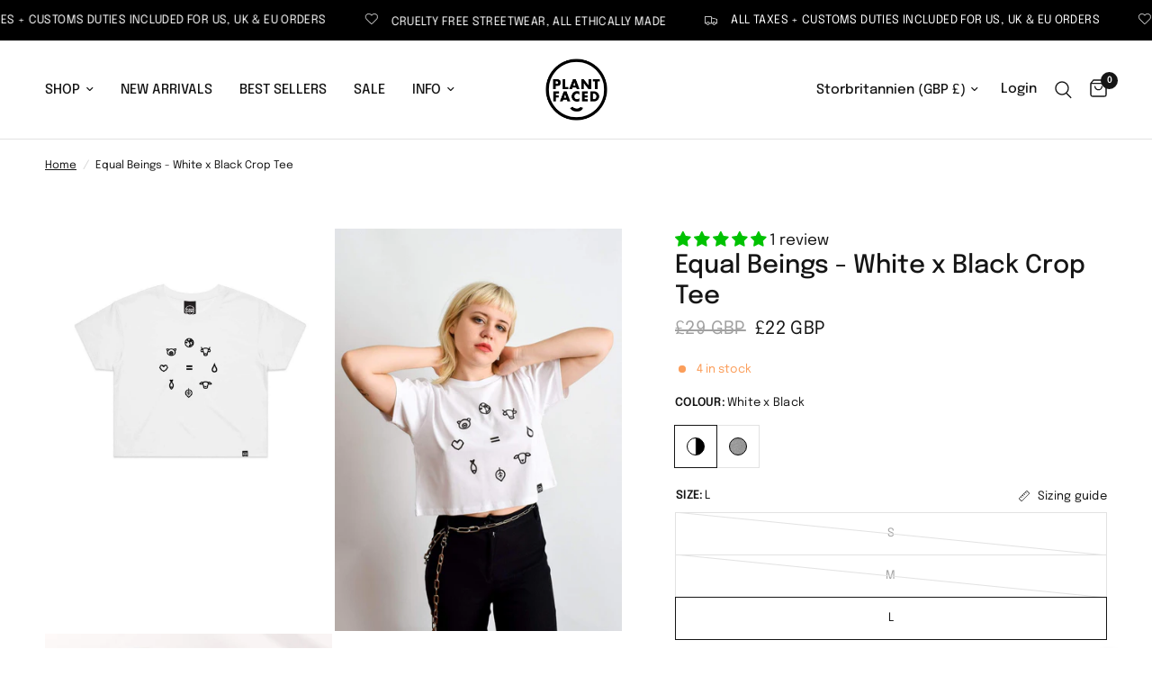

--- FILE ---
content_type: text/html; charset=utf-8
request_url: https://plantfacedclothing.com/da/products/equal-beings-white-x-black-crop-tee
body_size: 67247
content:
<!doctype html><html class="no-js" lang="da" dir="ltr">
<head>
	<meta charset="utf-8">
	<meta http-equiv="X-UA-Compatible" content="IE=edge,chrome=1">
	<meta name="viewport" content="width=device-width, initial-scale=1, maximum-scale=5, viewport-fit=cover">
	<meta name="theme-color" content="#ffffff">
	<link rel="canonical" href="https://plantfacedclothing.com/da/products/equal-beings-white-x-black-crop-tee">
	<link rel="preconnect" href="https://cdn.shopify.com" crossorigin>
	<link rel="preload" as="style" href="//plantfacedclothing.com/cdn/shop/t/131/assets/app.css?v=147293679625725777631721951284">
<link rel="preload" as="style" href="//plantfacedclothing.com/cdn/shop/t/131/assets/product.css?v=86392259236187112791721956306">
<link rel="preload" as="image" href="//plantfacedclothing.com/cdn/shop/products/vegan-clothing-crop-tops-plant-faced-clothing-equal-beings-white-x-black-crop-tee-13407172034621.jpg?v=1720165180&width=375" imagesrcset="//plantfacedclothing.com/cdn/shop/products/vegan-clothing-crop-tops-plant-faced-clothing-equal-beings-white-x-black-crop-tee-13407172034621.jpg?v=1720165180&width=375 375w,//plantfacedclothing.com/cdn/shop/products/vegan-clothing-crop-tops-plant-faced-clothing-equal-beings-white-x-black-crop-tee-13407172034621.jpg?v=1720165180&width=640 640w,//plantfacedclothing.com/cdn/shop/products/vegan-clothing-crop-tops-plant-faced-clothing-equal-beings-white-x-black-crop-tee-13407172034621.jpg?v=1720165180&width=960 960w" imagesizes="auto">




<link href="//plantfacedclothing.com/cdn/shop/t/131/assets/animations.min.js?v=125778792411641688251721951284" as="script" rel="preload">

<link href="//plantfacedclothing.com/cdn/shop/t/131/assets/header.js?v=53973329853117484881721951284" as="script" rel="preload">
<link href="//plantfacedclothing.com/cdn/shop/t/131/assets/vendor.min.js?v=24387807840910288901721951285" as="script" rel="preload">
<link href="//plantfacedclothing.com/cdn/shop/t/131/assets/app.js?v=2978339711351539081721951284" as="script" rel="preload">
<link href="//plantfacedclothing.com/cdn/shop/t/131/assets/slideshow.js?v=3694593534833641341721951285" as="script" rel="preload">

<script>
window.lazySizesConfig = window.lazySizesConfig || {};
window.lazySizesConfig.expand = 250;
window.lazySizesConfig.loadMode = 1;
window.lazySizesConfig.loadHidden = false;
</script>


	<link rel="icon" type="image/png" href="//plantfacedclothing.com/cdn/shop/files/fav-16px_6f276582-184c-4f31-a982-9126117d1195.png?crop=center&height=32&v=1674715964&width=32">

	<title>
	Equal Beings - White x Black Crop Tee &ndash; Plant Faced Clothing
	</title>

	
	<meta name="description" content="Last ones! Symbols speak louder than slogans.This minimalist crop tee features a black-on-white print of universal icons - heart, earth, leaf, animals, and more - orbiting the idea that all beings are equal. It&#39;s a quiet but powerful reminder of the values that unite the plant-based movement: compassion, balance, and i">
	
<link rel="preconnect" href="https://fonts.shopifycdn.com" crossorigin>

<meta property="og:site_name" content="Plant Faced Clothing">
<meta property="og:url" content="https://plantfacedclothing.com/da/products/equal-beings-white-x-black-crop-tee">
<meta property="og:title" content="Equal Beings - White x Black Crop Tee">
<meta property="og:type" content="product">
<meta property="og:description" content="Last ones! Symbols speak louder than slogans.This minimalist crop tee features a black-on-white print of universal icons - heart, earth, leaf, animals, and more - orbiting the idea that all beings are equal. It&#39;s a quiet but powerful reminder of the values that unite the plant-based movement: compassion, balance, and i"><meta property="og:image" content="http://plantfacedclothing.com/cdn/shop/products/vegan-clothing-crop-tops-plant-faced-clothing-equal-beings-white-x-black-crop-tee-13391731392573.jpg?v=1720165180">
  <meta property="og:image:secure_url" content="https://plantfacedclothing.com/cdn/shop/products/vegan-clothing-crop-tops-plant-faced-clothing-equal-beings-white-x-black-crop-tee-13391731392573.jpg?v=1720165180">
  <meta property="og:image:width" content="1463">
  <meta property="og:image:height" content="2048"><meta property="og:price:amount" content="22">
  <meta property="og:price:currency" content="GBP"><meta name="twitter:card" content="summary_large_image">
<meta name="twitter:title" content="Equal Beings - White x Black Crop Tee">
<meta name="twitter:description" content="Last ones! Symbols speak louder than slogans.This minimalist crop tee features a black-on-white print of universal icons - heart, earth, leaf, animals, and more - orbiting the idea that all beings are equal. It&#39;s a quiet but powerful reminder of the values that unite the plant-based movement: compassion, balance, and i">


	<link href="//plantfacedclothing.com/cdn/shop/t/131/assets/app.css?v=147293679625725777631721951284" rel="stylesheet" type="text/css" media="all" />

	<style data-shopify>
	@font-face {
  font-family: Epilogue;
  font-weight: 400;
  font-style: normal;
  font-display: swap;
  src: url("//plantfacedclothing.com/cdn/fonts/epilogue/epilogue_n4.1f76c7520f03b0a6e3f97f1207c74feed2e1968f.woff2") format("woff2"),
       url("//plantfacedclothing.com/cdn/fonts/epilogue/epilogue_n4.38049608164cf48b1e6928c13855d2ab66b3b435.woff") format("woff");
}

@font-face {
  font-family: Epilogue;
  font-weight: 500;
  font-style: normal;
  font-display: swap;
  src: url("//plantfacedclothing.com/cdn/fonts/epilogue/epilogue_n5.239e0cdc45f77cf953de2c67a0c8c819ada04fdc.woff2") format("woff2"),
       url("//plantfacedclothing.com/cdn/fonts/epilogue/epilogue_n5.f2602acbe588f5c2117929e569a4730c6bc4a7e1.woff") format("woff");
}

@font-face {
  font-family: Epilogue;
  font-weight: 600;
  font-style: normal;
  font-display: swap;
  src: url("//plantfacedclothing.com/cdn/fonts/epilogue/epilogue_n6.08fec64cb98bb1d92d6fa8e2c6f6b0dbc9d17b85.woff2") format("woff2"),
       url("//plantfacedclothing.com/cdn/fonts/epilogue/epilogue_n6.c4a59100c1459cdffd805ffafdeadfcb3de81168.woff") format("woff");
}

@font-face {
  font-family: Epilogue;
  font-weight: 400;
  font-style: italic;
  font-display: swap;
  src: url("//plantfacedclothing.com/cdn/fonts/epilogue/epilogue_i4.7e8e04496c4e3fc3797f4ac7b89222b9175f5dc6.woff2") format("woff2"),
       url("//plantfacedclothing.com/cdn/fonts/epilogue/epilogue_i4.340025c9bc8e5ceb19f6192e00586aec2c472bec.woff") format("woff");
}

@font-face {
  font-family: Epilogue;
  font-weight: 600;
  font-style: italic;
  font-display: swap;
  src: url("//plantfacedclothing.com/cdn/fonts/epilogue/epilogue_i6.49ce7741ab834ee744e97f7b8803b90cc3557f1a.woff2") format("woff2"),
       url("//plantfacedclothing.com/cdn/fonts/epilogue/epilogue_i6.8976d296175e83bc47cb2b377f32366f226382dd.woff") format("woff");
}


		@font-face {
  font-family: "Instrument Sans";
  font-weight: 600;
  font-style: normal;
  font-display: swap;
  src: url("//plantfacedclothing.com/cdn/fonts/instrument_sans/instrumentsans_n6.27dc66245013a6f7f317d383a3cc9a0c347fb42d.woff2") format("woff2"),
       url("//plantfacedclothing.com/cdn/fonts/instrument_sans/instrumentsans_n6.1a71efbeeb140ec495af80aad612ad55e19e6d0e.woff") format("woff");
}

@font-face {
  font-family: "Instrument Sans";
  font-weight: 400;
  font-style: normal;
  font-display: swap;
  src: url("//plantfacedclothing.com/cdn/fonts/instrument_sans/instrumentsans_n4.db86542ae5e1596dbdb28c279ae6c2086c4c5bfa.woff2") format("woff2"),
       url("//plantfacedclothing.com/cdn/fonts/instrument_sans/instrumentsans_n4.510f1b081e58d08c30978f465518799851ef6d8b.woff") format("woff");
}

h1,h2,h3,h4,h5,h6,
	.h1,.h2,.h3,.h4,.h5,.h6,
	.logolink.text-logo,
	.heading-font,
	.h1-xlarge,
	.h1-large,
	.customer-addresses .my-address .address-index {
		font-style: normal;
		font-weight: 600;
		font-family: "Instrument Sans", sans-serif;
	}
	body,
	.body-font,
	.thb-product-detail .product-title {
		font-style: normal;
		font-weight: 400;
		font-family: Epilogue, sans-serif;
	}
	:root {
		--font-body-scale: 1.0;
		--font-body-line-height-scale: 1.0;
		--font-body-letter-spacing: 0.0em;
		--font-body-medium-weight: 500;
    --font-body-bold-weight: 600;
		--font-announcement-scale: 1.0;
		--font-heading-scale: 1.0;
		--font-heading-line-height-scale: 1.0;
		--font-heading-letter-spacing: 0.0em;
		--font-navigation-scale: 1.0;
		--font-product-title-scale: 1.0;
		--font-product-title-line-height-scale: 1.0;
		--button-letter-spacing: 0.09em;

		--bg-body: #ffffff;
		--bg-body-rgb: 255,255,255;
		--bg-body-darken: #f7f7f7;
		--payment-terms-background-color: #ffffff;
		--color-body: #151515;
		--color-body-rgb: 21,21,21;
		--color-accent: #151515;
		--color-accent-rgb: 21,21,21;
		--color-border: #E2E2E2;
		--color-form-border: #dedede;
		--color-overlay-rgb: 0,0,0;--color-announcement-bar-text: #ffffff;--color-announcement-bar-bg: #000000;--color-header-bg: #ffffff;
			--color-header-bg-rgb: 255,255,255;--color-header-text: #151515;
			--color-header-text-rgb: 21,21,21;--color-header-links: #151515;--color-header-links-hover: #151515;--color-header-icons: #151515;--color-header-border: #E2E2E2;--solid-button-background: #1b1b1b;--solid-button-label: #ffffff;--outline-button-label: #1b1b1b;--color-price: #151515;--color-star: #fb5113;--color-dots: #151515;--color-inventory-instock: #279A4B;--color-inventory-lowstock: #FB9E5B;--section-spacing-mobile: 50px;
		--section-spacing-desktop: 90px;--button-border-radius: 0px;--color-badge-text: #050505;--color-badge-sold-out: #939393;--color-badge-sale: #e9fe26;.badge.organic{
					background: #89bf8e;
				}
			
.badge.recycled{
					background: #ddc5ea;
				}
			


--color-badge-preorder: #666666;--badge-corner-radius: 13px;--color-footer-text: #FFFFFF;
			--color-footer-text-rgb: 255,255,255;--color-footer-link: #FFFFFF;--color-footer-link-hover: #FFFFFF;--color-footer-border: #444444;
			--color-footer-border-rgb: 68,68,68;--color-footer-bg: #0a0a0a;}
</style>


	<script>
		window.theme = window.theme || {};
		theme = {
			settings: {
				money_with_currency_format:"\u003cspan class=money\u003e£{{amount_no_decimals}} GBP\u003c\/span\u003e",
				cart_drawer:true,
				product_id: 4164228972605,
			},
			routes: {
				root_url: '/da',
				cart_url: '/da/cart',
				cart_add_url: '/da/cart/add',
				search_url: '/da/search',
				cart_change_url: '/da/cart/change',
				cart_update_url: '/da/cart/update',
				predictive_search_url: '/da/search/suggest',
			},
			variantStrings: {
        addToCart: `Add to cart`,
        soldOut: `Sold out`,
        unavailable: `Unavailable`,
        preOrder: `Pre-order`,
      },
			strings: {
				requiresTerms: `You must agree with the terms and conditions of sales to check out`,
				shippingEstimatorNoResults: `Sorry, we do not ship to your address.`,
				shippingEstimatorOneResult: `There is one shipping rate for your address:`,
				shippingEstimatorMultipleResults: `There are several shipping rates for your address:`,
				shippingEstimatorError: `One or more error occurred while retrieving shipping rates:`
			}
		};
	</script>
	<script>window.performance && window.performance.mark && window.performance.mark('shopify.content_for_header.start');</script><meta name="google-site-verification" content="OHk1fudEmEaNyecES-ES4Sm3Yfdg3kRDImYDfpCk4PQ">
<meta name="facebook-domain-verification" content="aytdmp247z65mrph5pw2p6ovmkkiro">
<meta id="shopify-digital-wallet" name="shopify-digital-wallet" content="/13516863/digital_wallets/dialog">
<meta name="shopify-checkout-api-token" content="61a375fa4a0d0fe0361861afb150f55e">
<meta id="in-context-paypal-metadata" data-shop-id="13516863" data-venmo-supported="false" data-environment="production" data-locale="en_US" data-paypal-v4="true" data-currency="GBP">
<link rel="alternate" hreflang="x-default" href="https://plantfacedclothing.com/products/equal-beings-white-x-black-crop-tee">
<link rel="alternate" hreflang="en" href="https://plantfacedclothing.com/products/equal-beings-white-x-black-crop-tee">
<link rel="alternate" hreflang="es" href="https://plantfacedclothing.com/es/products/equal-beings-white-x-black-crop-tee">
<link rel="alternate" hreflang="pt" href="https://plantfacedclothing.com/pt/products/equal-beings-white-x-black-crop-tee">
<link rel="alternate" hreflang="it" href="https://plantfacedclothing.com/it/products/equal-beings-white-x-black-crop-tee">
<link rel="alternate" hreflang="fi" href="https://plantfacedclothing.com/fi/products/equal-beings-white-x-black-crop-tee">
<link rel="alternate" hreflang="nl" href="https://plantfacedclothing.com/nl/products/equal-beings-white-x-black-crop-tee">
<link rel="alternate" hreflang="pl" href="https://plantfacedclothing.com/pl/products/equal-beings-white-x-black-crop-tee">
<link rel="alternate" hreflang="no" href="https://plantfacedclothing.com/no/products/equal-beings-white-x-black-crop-tee">
<link rel="alternate" hreflang="uk" href="https://plantfacedclothing.com/uk/products/equal-beings-white-x-black-crop-tee">
<link rel="alternate" hreflang="da" href="https://plantfacedclothing.com/da/products/equal-beings-white-x-black-crop-tee">
<link rel="alternate" hreflang="ko" href="https://plantfacedclothing.com/ko/products/equal-beings-white-x-black-crop-tee">
<link rel="alternate" type="application/json+oembed" href="https://plantfacedclothing.com/da/products/equal-beings-white-x-black-crop-tee.oembed">
<script async="async" src="/checkouts/internal/preloads.js?locale=da-GB"></script>
<link rel="preconnect" href="https://shop.app" crossorigin="anonymous">
<script async="async" src="https://shop.app/checkouts/internal/preloads.js?locale=da-GB&shop_id=13516863" crossorigin="anonymous"></script>
<script id="apple-pay-shop-capabilities" type="application/json">{"shopId":13516863,"countryCode":"GB","currencyCode":"GBP","merchantCapabilities":["supports3DS"],"merchantId":"gid:\/\/shopify\/Shop\/13516863","merchantName":"Plant Faced Clothing","requiredBillingContactFields":["postalAddress","email"],"requiredShippingContactFields":["postalAddress","email"],"shippingType":"shipping","supportedNetworks":["visa","maestro","masterCard","amex","discover","elo"],"total":{"type":"pending","label":"Plant Faced Clothing","amount":"1.00"},"shopifyPaymentsEnabled":true,"supportsSubscriptions":true}</script>
<script id="shopify-features" type="application/json">{"accessToken":"61a375fa4a0d0fe0361861afb150f55e","betas":["rich-media-storefront-analytics"],"domain":"plantfacedclothing.com","predictiveSearch":true,"shopId":13516863,"locale":"da"}</script>
<script>var Shopify = Shopify || {};
Shopify.shop = "plantfacedclothing.myshopify.com";
Shopify.locale = "da";
Shopify.currency = {"active":"GBP","rate":"1.0"};
Shopify.country = "GB";
Shopify.theme = {"name":"Reformation version 4.0.0","id":129388118077,"schema_name":"Reformation","schema_version":"4.0.0","theme_store_id":1762,"role":"main"};
Shopify.theme.handle = "null";
Shopify.theme.style = {"id":null,"handle":null};
Shopify.cdnHost = "plantfacedclothing.com/cdn";
Shopify.routes = Shopify.routes || {};
Shopify.routes.root = "/da/";</script>
<script type="module">!function(o){(o.Shopify=o.Shopify||{}).modules=!0}(window);</script>
<script>!function(o){function n(){var o=[];function n(){o.push(Array.prototype.slice.apply(arguments))}return n.q=o,n}var t=o.Shopify=o.Shopify||{};t.loadFeatures=n(),t.autoloadFeatures=n()}(window);</script>
<script>
  window.ShopifyPay = window.ShopifyPay || {};
  window.ShopifyPay.apiHost = "shop.app\/pay";
  window.ShopifyPay.redirectState = null;
</script>
<script id="shop-js-analytics" type="application/json">{"pageType":"product"}</script>
<script defer="defer" async type="module" src="//plantfacedclothing.com/cdn/shopifycloud/shop-js/modules/v2/client.init-shop-cart-sync_ByjAFD2B.da.esm.js"></script>
<script defer="defer" async type="module" src="//plantfacedclothing.com/cdn/shopifycloud/shop-js/modules/v2/chunk.common_D-UimmQe.esm.js"></script>
<script defer="defer" async type="module" src="//plantfacedclothing.com/cdn/shopifycloud/shop-js/modules/v2/chunk.modal_C_zrfWbZ.esm.js"></script>
<script type="module">
  await import("//plantfacedclothing.com/cdn/shopifycloud/shop-js/modules/v2/client.init-shop-cart-sync_ByjAFD2B.da.esm.js");
await import("//plantfacedclothing.com/cdn/shopifycloud/shop-js/modules/v2/chunk.common_D-UimmQe.esm.js");
await import("//plantfacedclothing.com/cdn/shopifycloud/shop-js/modules/v2/chunk.modal_C_zrfWbZ.esm.js");

  window.Shopify.SignInWithShop?.initShopCartSync?.({"fedCMEnabled":true,"windoidEnabled":true});

</script>
<script>
  window.Shopify = window.Shopify || {};
  if (!window.Shopify.featureAssets) window.Shopify.featureAssets = {};
  window.Shopify.featureAssets['shop-js'] = {"shop-cart-sync":["modules/v2/client.shop-cart-sync_qz5uXrN8.da.esm.js","modules/v2/chunk.common_D-UimmQe.esm.js","modules/v2/chunk.modal_C_zrfWbZ.esm.js"],"init-fed-cm":["modules/v2/client.init-fed-cm_D_N3sqvD.da.esm.js","modules/v2/chunk.common_D-UimmQe.esm.js","modules/v2/chunk.modal_C_zrfWbZ.esm.js"],"shop-cash-offers":["modules/v2/client.shop-cash-offers_DhVW52AO.da.esm.js","modules/v2/chunk.common_D-UimmQe.esm.js","modules/v2/chunk.modal_C_zrfWbZ.esm.js"],"shop-login-button":["modules/v2/client.shop-login-button_Bz65kmm8.da.esm.js","modules/v2/chunk.common_D-UimmQe.esm.js","modules/v2/chunk.modal_C_zrfWbZ.esm.js"],"pay-button":["modules/v2/client.pay-button_DnrmL6jh.da.esm.js","modules/v2/chunk.common_D-UimmQe.esm.js","modules/v2/chunk.modal_C_zrfWbZ.esm.js"],"shop-button":["modules/v2/client.shop-button_DB0cg2eC.da.esm.js","modules/v2/chunk.common_D-UimmQe.esm.js","modules/v2/chunk.modal_C_zrfWbZ.esm.js"],"avatar":["modules/v2/client.avatar_BTnouDA3.da.esm.js"],"init-windoid":["modules/v2/client.init-windoid_Chj1FYNy.da.esm.js","modules/v2/chunk.common_D-UimmQe.esm.js","modules/v2/chunk.modal_C_zrfWbZ.esm.js"],"init-shop-for-new-customer-accounts":["modules/v2/client.init-shop-for-new-customer-accounts_uX0xi2qL.da.esm.js","modules/v2/client.shop-login-button_Bz65kmm8.da.esm.js","modules/v2/chunk.common_D-UimmQe.esm.js","modules/v2/chunk.modal_C_zrfWbZ.esm.js"],"init-shop-email-lookup-coordinator":["modules/v2/client.init-shop-email-lookup-coordinator_DwZPtK8d.da.esm.js","modules/v2/chunk.common_D-UimmQe.esm.js","modules/v2/chunk.modal_C_zrfWbZ.esm.js"],"init-shop-cart-sync":["modules/v2/client.init-shop-cart-sync_ByjAFD2B.da.esm.js","modules/v2/chunk.common_D-UimmQe.esm.js","modules/v2/chunk.modal_C_zrfWbZ.esm.js"],"shop-toast-manager":["modules/v2/client.shop-toast-manager_BMA2g2Ij.da.esm.js","modules/v2/chunk.common_D-UimmQe.esm.js","modules/v2/chunk.modal_C_zrfWbZ.esm.js"],"init-customer-accounts":["modules/v2/client.init-customer-accounts_Ke9RQP0f.da.esm.js","modules/v2/client.shop-login-button_Bz65kmm8.da.esm.js","modules/v2/chunk.common_D-UimmQe.esm.js","modules/v2/chunk.modal_C_zrfWbZ.esm.js"],"init-customer-accounts-sign-up":["modules/v2/client.init-customer-accounts-sign-up_D7dx6-OC.da.esm.js","modules/v2/client.shop-login-button_Bz65kmm8.da.esm.js","modules/v2/chunk.common_D-UimmQe.esm.js","modules/v2/chunk.modal_C_zrfWbZ.esm.js"],"shop-follow-button":["modules/v2/client.shop-follow-button_DEtekCxG.da.esm.js","modules/v2/chunk.common_D-UimmQe.esm.js","modules/v2/chunk.modal_C_zrfWbZ.esm.js"],"checkout-modal":["modules/v2/client.checkout-modal_HipNIzHn.da.esm.js","modules/v2/chunk.common_D-UimmQe.esm.js","modules/v2/chunk.modal_C_zrfWbZ.esm.js"],"shop-login":["modules/v2/client.shop-login_CMPbvEnf.da.esm.js","modules/v2/chunk.common_D-UimmQe.esm.js","modules/v2/chunk.modal_C_zrfWbZ.esm.js"],"lead-capture":["modules/v2/client.lead-capture_COiqWsoF.da.esm.js","modules/v2/chunk.common_D-UimmQe.esm.js","modules/v2/chunk.modal_C_zrfWbZ.esm.js"],"payment-terms":["modules/v2/client.payment-terms_BSW28YRI.da.esm.js","modules/v2/chunk.common_D-UimmQe.esm.js","modules/v2/chunk.modal_C_zrfWbZ.esm.js"]};
</script>
<script>(function() {
  var isLoaded = false;
  function asyncLoad() {
    if (isLoaded) return;
    isLoaded = true;
    var urls = ["\/\/cdn.shopify.com\/proxy\/5e5358c8a66b226814730cb3905cea4728d2c3a3e7536d3ee717028e8a6fb14b\/forms-akamai.smsbump.com\/446375\/form_118062.js?ver=1715804633\u0026shop=plantfacedclothing.myshopify.com\u0026sp-cache-control=cHVibGljLCBtYXgtYWdlPTkwMA","https:\/\/cdn.nfcube.com\/instafeed-e8461cb9e2f2e7043ee38149ba07a5e5.js?shop=plantfacedclothing.myshopify.com","\/\/cdn.shopify.com\/proxy\/02c3a382cb9f5873f9f663b6bdaca6521461aab01d2e16f6cdc353c594233523\/api.goaffpro.com\/loader.js?shop=plantfacedclothing.myshopify.com\u0026sp-cache-control=cHVibGljLCBtYXgtYWdlPTkwMA","https:\/\/bot.kaktusapp.com\/storage\/js\/kaktus_bot-plantfacedclothing.myshopify.com.js?ver=28\u0026shop=plantfacedclothing.myshopify.com","https:\/\/assets1.adroll.com\/shopify\/latest\/j\/shopify_rolling_bootstrap_v2.js?adroll_adv_id=ECBV7KVO7RAR3CFCBMBJRP\u0026adroll_pix_id=T4DOHEP3VJD6TLI2EPYFGM\u0026shop=plantfacedclothing.myshopify.com"];
    for (var i = 0; i < urls.length; i++) {
      var s = document.createElement('script');
      s.type = 'text/javascript';
      s.async = true;
      s.src = urls[i];
      var x = document.getElementsByTagName('script')[0];
      x.parentNode.insertBefore(s, x);
    }
  };
  if(window.attachEvent) {
    window.attachEvent('onload', asyncLoad);
  } else {
    window.addEventListener('load', asyncLoad, false);
  }
})();</script>
<script id="__st">var __st={"a":13516863,"offset":0,"reqid":"be4b1255-135d-4dd4-ae13-c81cd51b31a0-1769441237","pageurl":"plantfacedclothing.com\/da\/products\/equal-beings-white-x-black-crop-tee","u":"1c3993f53d31","p":"product","rtyp":"product","rid":4164228972605};</script>
<script>window.ShopifyPaypalV4VisibilityTracking = true;</script>
<script id="captcha-bootstrap">!function(){'use strict';const t='contact',e='account',n='new_comment',o=[[t,t],['blogs',n],['comments',n],[t,'customer']],c=[[e,'customer_login'],[e,'guest_login'],[e,'recover_customer_password'],[e,'create_customer']],r=t=>t.map((([t,e])=>`form[action*='/${t}']:not([data-nocaptcha='true']) input[name='form_type'][value='${e}']`)).join(','),a=t=>()=>t?[...document.querySelectorAll(t)].map((t=>t.form)):[];function s(){const t=[...o],e=r(t);return a(e)}const i='password',u='form_key',d=['recaptcha-v3-token','g-recaptcha-response','h-captcha-response',i],f=()=>{try{return window.sessionStorage}catch{return}},m='__shopify_v',_=t=>t.elements[u];function p(t,e,n=!1){try{const o=window.sessionStorage,c=JSON.parse(o.getItem(e)),{data:r}=function(t){const{data:e,action:n}=t;return t[m]||n?{data:e,action:n}:{data:t,action:n}}(c);for(const[e,n]of Object.entries(r))t.elements[e]&&(t.elements[e].value=n);n&&o.removeItem(e)}catch(o){console.error('form repopulation failed',{error:o})}}const l='form_type',E='cptcha';function T(t){t.dataset[E]=!0}const w=window,h=w.document,L='Shopify',v='ce_forms',y='captcha';let A=!1;((t,e)=>{const n=(g='f06e6c50-85a8-45c8-87d0-21a2b65856fe',I='https://cdn.shopify.com/shopifycloud/storefront-forms-hcaptcha/ce_storefront_forms_captcha_hcaptcha.v1.5.2.iife.js',D={infoText:'Beskyttet af hCaptcha',privacyText:'Beskyttelse af persondata',termsText:'Vilkår'},(t,e,n)=>{const o=w[L][v],c=o.bindForm;if(c)return c(t,g,e,D).then(n);var r;o.q.push([[t,g,e,D],n]),r=I,A||(h.body.append(Object.assign(h.createElement('script'),{id:'captcha-provider',async:!0,src:r})),A=!0)});var g,I,D;w[L]=w[L]||{},w[L][v]=w[L][v]||{},w[L][v].q=[],w[L][y]=w[L][y]||{},w[L][y].protect=function(t,e){n(t,void 0,e),T(t)},Object.freeze(w[L][y]),function(t,e,n,w,h,L){const[v,y,A,g]=function(t,e,n){const i=e?o:[],u=t?c:[],d=[...i,...u],f=r(d),m=r(i),_=r(d.filter((([t,e])=>n.includes(e))));return[a(f),a(m),a(_),s()]}(w,h,L),I=t=>{const e=t.target;return e instanceof HTMLFormElement?e:e&&e.form},D=t=>v().includes(t);t.addEventListener('submit',(t=>{const e=I(t);if(!e)return;const n=D(e)&&!e.dataset.hcaptchaBound&&!e.dataset.recaptchaBound,o=_(e),c=g().includes(e)&&(!o||!o.value);(n||c)&&t.preventDefault(),c&&!n&&(function(t){try{if(!f())return;!function(t){const e=f();if(!e)return;const n=_(t);if(!n)return;const o=n.value;o&&e.removeItem(o)}(t);const e=Array.from(Array(32),(()=>Math.random().toString(36)[2])).join('');!function(t,e){_(t)||t.append(Object.assign(document.createElement('input'),{type:'hidden',name:u})),t.elements[u].value=e}(t,e),function(t,e){const n=f();if(!n)return;const o=[...t.querySelectorAll(`input[type='${i}']`)].map((({name:t})=>t)),c=[...d,...o],r={};for(const[a,s]of new FormData(t).entries())c.includes(a)||(r[a]=s);n.setItem(e,JSON.stringify({[m]:1,action:t.action,data:r}))}(t,e)}catch(e){console.error('failed to persist form',e)}}(e),e.submit())}));const S=(t,e)=>{t&&!t.dataset[E]&&(n(t,e.some((e=>e===t))),T(t))};for(const o of['focusin','change'])t.addEventListener(o,(t=>{const e=I(t);D(e)&&S(e,y())}));const B=e.get('form_key'),M=e.get(l),P=B&&M;t.addEventListener('DOMContentLoaded',(()=>{const t=y();if(P)for(const e of t)e.elements[l].value===M&&p(e,B);[...new Set([...A(),...v().filter((t=>'true'===t.dataset.shopifyCaptcha))])].forEach((e=>S(e,t)))}))}(h,new URLSearchParams(w.location.search),n,t,e,['guest_login'])})(!0,!0)}();</script>
<script integrity="sha256-4kQ18oKyAcykRKYeNunJcIwy7WH5gtpwJnB7kiuLZ1E=" data-source-attribution="shopify.loadfeatures" defer="defer" src="//plantfacedclothing.com/cdn/shopifycloud/storefront/assets/storefront/load_feature-a0a9edcb.js" crossorigin="anonymous"></script>
<script crossorigin="anonymous" defer="defer" src="//plantfacedclothing.com/cdn/shopifycloud/storefront/assets/shopify_pay/storefront-65b4c6d7.js?v=20250812"></script>
<script data-source-attribution="shopify.dynamic_checkout.dynamic.init">var Shopify=Shopify||{};Shopify.PaymentButton=Shopify.PaymentButton||{isStorefrontPortableWallets:!0,init:function(){window.Shopify.PaymentButton.init=function(){};var t=document.createElement("script");t.src="https://plantfacedclothing.com/cdn/shopifycloud/portable-wallets/latest/portable-wallets.da.js",t.type="module",document.head.appendChild(t)}};
</script>
<script data-source-attribution="shopify.dynamic_checkout.buyer_consent">
  function portableWalletsHideBuyerConsent(e){var t=document.getElementById("shopify-buyer-consent"),n=document.getElementById("shopify-subscription-policy-button");t&&n&&(t.classList.add("hidden"),t.setAttribute("aria-hidden","true"),n.removeEventListener("click",e))}function portableWalletsShowBuyerConsent(e){var t=document.getElementById("shopify-buyer-consent"),n=document.getElementById("shopify-subscription-policy-button");t&&n&&(t.classList.remove("hidden"),t.removeAttribute("aria-hidden"),n.addEventListener("click",e))}window.Shopify?.PaymentButton&&(window.Shopify.PaymentButton.hideBuyerConsent=portableWalletsHideBuyerConsent,window.Shopify.PaymentButton.showBuyerConsent=portableWalletsShowBuyerConsent);
</script>
<script data-source-attribution="shopify.dynamic_checkout.cart.bootstrap">document.addEventListener("DOMContentLoaded",(function(){function t(){return document.querySelector("shopify-accelerated-checkout-cart, shopify-accelerated-checkout")}if(t())Shopify.PaymentButton.init();else{new MutationObserver((function(e,n){t()&&(Shopify.PaymentButton.init(),n.disconnect())})).observe(document.body,{childList:!0,subtree:!0})}}));
</script>
<script id='scb4127' type='text/javascript' async='' src='https://plantfacedclothing.com/cdn/shopifycloud/privacy-banner/storefront-banner.js'></script><link id="shopify-accelerated-checkout-styles" rel="stylesheet" media="screen" href="https://plantfacedclothing.com/cdn/shopifycloud/portable-wallets/latest/accelerated-checkout-backwards-compat.css" crossorigin="anonymous">
<style id="shopify-accelerated-checkout-cart">
        #shopify-buyer-consent {
  margin-top: 1em;
  display: inline-block;
  width: 100%;
}

#shopify-buyer-consent.hidden {
  display: none;
}

#shopify-subscription-policy-button {
  background: none;
  border: none;
  padding: 0;
  text-decoration: underline;
  font-size: inherit;
  cursor: pointer;
}

#shopify-subscription-policy-button::before {
  box-shadow: none;
}

      </style>

<script>window.performance && window.performance.mark && window.performance.mark('shopify.content_for_header.end');</script> <!-- Header hook for plugins -->

	<script>document.documentElement.className = document.documentElement.className.replace('no-js', 'js');</script>
	
<!-- BEGIN app block: shopify://apps/judge-me-reviews/blocks/judgeme_core/61ccd3b1-a9f2-4160-9fe9-4fec8413e5d8 --><!-- Start of Judge.me Core -->






<link rel="dns-prefetch" href="https://cdnwidget.judge.me">
<link rel="dns-prefetch" href="https://cdn.judge.me">
<link rel="dns-prefetch" href="https://cdn1.judge.me">
<link rel="dns-prefetch" href="https://api.judge.me">

<script data-cfasync='false' class='jdgm-settings-script'>window.jdgmSettings={"pagination":5,"disable_web_reviews":false,"badge_no_review_text":"No reviews","badge_n_reviews_text":"{{ n }} review/reviews","hide_badge_preview_if_no_reviews":true,"badge_hide_text":false,"enforce_center_preview_badge":false,"widget_title":"Customer Reviews","widget_open_form_text":"Write a review","widget_close_form_text":"Cancel review","widget_refresh_page_text":"Refresh page","widget_summary_text":"Based on {{ number_of_reviews }} review/reviews","widget_no_review_text":"Be the first to write a review","widget_name_field_text":"Display name","widget_verified_name_field_text":"Verified Name (public)","widget_name_placeholder_text":"Display name","widget_required_field_error_text":"This field is required.","widget_email_field_text":"Email address","widget_verified_email_field_text":"Verified Email (private, can not be edited)","widget_email_placeholder_text":"Your email address","widget_email_field_error_text":"Please enter a valid email address.","widget_rating_field_text":"Rating","widget_review_title_field_text":"Review Title","widget_review_title_placeholder_text":"Give your review a title","widget_review_body_field_text":"Review content","widget_review_body_placeholder_text":"Start writing here...","widget_pictures_field_text":"Picture/Video (optional)","widget_submit_review_text":"Submit Review","widget_submit_verified_review_text":"Submit Verified Review","widget_submit_success_msg_with_auto_publish":"Thank you! Please refresh the page in a few moments to see your review. You can remove or edit your review by logging into \u003ca href='https://judge.me/login' target='_blank' rel='nofollow noopener'\u003eJudge.me\u003c/a\u003e","widget_submit_success_msg_no_auto_publish":"Thank you! Your review will be published as soon as it is approved by the shop admin. You can remove or edit your review by logging into \u003ca href='https://judge.me/login' target='_blank' rel='nofollow noopener'\u003eJudge.me\u003c/a\u003e","widget_show_default_reviews_out_of_total_text":"Showing {{ n_reviews_shown }} out of {{ n_reviews }} reviews.","widget_show_all_link_text":"Show all","widget_show_less_link_text":"Show less","widget_author_said_text":"{{ reviewer_name }} said:","widget_days_text":"{{ n }} days ago","widget_weeks_text":"{{ n }} week/weeks ago","widget_months_text":"{{ n }} month/months ago","widget_years_text":"{{ n }} year/years ago","widget_yesterday_text":"Yesterday","widget_today_text":"Today","widget_replied_text":"\u003e\u003e {{ shop_name }} replied:","widget_read_more_text":"Read more","widget_reviewer_name_as_initial":"","widget_rating_filter_color":"#fbcd0a","widget_rating_filter_see_all_text":"See all reviews","widget_sorting_most_recent_text":"Most Recent","widget_sorting_highest_rating_text":"Highest Rating","widget_sorting_lowest_rating_text":"Lowest Rating","widget_sorting_with_pictures_text":"Only Pictures","widget_sorting_most_helpful_text":"Most Helpful","widget_open_question_form_text":"Ask a question","widget_reviews_subtab_text":"Reviews","widget_questions_subtab_text":"Questions","widget_question_label_text":"Question","widget_answer_label_text":"Answer","widget_question_placeholder_text":"Write your question here","widget_submit_question_text":"Submit Question","widget_question_submit_success_text":"Thank you for your question! We will notify you once it gets answered.","verified_badge_text":"Verified","verified_badge_bg_color":"","verified_badge_text_color":"","verified_badge_placement":"left-of-reviewer-name","widget_review_max_height":"","widget_hide_border":false,"widget_social_share":false,"widget_thumb":false,"widget_review_location_show":false,"widget_location_format":"","all_reviews_include_out_of_store_products":true,"all_reviews_out_of_store_text":"(out of store)","all_reviews_pagination":100,"all_reviews_product_name_prefix_text":"about","enable_review_pictures":true,"enable_question_anwser":false,"widget_theme":"default","review_date_format":"mm/dd/yyyy","default_sort_method":"most-recent","widget_product_reviews_subtab_text":"Product Reviews","widget_shop_reviews_subtab_text":"Shop Reviews","widget_other_products_reviews_text":"Reviews for other products","widget_store_reviews_subtab_text":"Store reviews","widget_no_store_reviews_text":"This store hasn't received any reviews yet","widget_web_restriction_product_reviews_text":"This product hasn't received any reviews yet","widget_no_items_text":"No items found","widget_show_more_text":"Show more","widget_write_a_store_review_text":"Write a Store Review","widget_other_languages_heading":"Reviews in Other Languages","widget_translate_review_text":"Translate review to {{ language }}","widget_translating_review_text":"Translating...","widget_show_original_translation_text":"Show original ({{ language }})","widget_translate_review_failed_text":"Review couldn't be translated.","widget_translate_review_retry_text":"Retry","widget_translate_review_try_again_later_text":"Try again later","show_product_url_for_grouped_product":false,"widget_sorting_pictures_first_text":"Pictures First","show_pictures_on_all_rev_page_mobile":false,"show_pictures_on_all_rev_page_desktop":false,"floating_tab_hide_mobile_install_preference":false,"floating_tab_button_name":"★ Reviews","floating_tab_title":"Let customers speak for us","floating_tab_button_color":"","floating_tab_button_background_color":"","floating_tab_url":"","floating_tab_url_enabled":false,"floating_tab_tab_style":"text","all_reviews_text_badge_text":"Customers rate us {{ shop.metafields.judgeme.all_reviews_rating | round: 1 }}/5 based on {{ shop.metafields.judgeme.all_reviews_count }} reviews.","all_reviews_text_badge_text_branded_style":"{{ shop.metafields.judgeme.all_reviews_rating | round: 1 }} out of 5 stars based on {{ shop.metafields.judgeme.all_reviews_count }} reviews","is_all_reviews_text_badge_a_link":false,"show_stars_for_all_reviews_text_badge":false,"all_reviews_text_badge_url":"","all_reviews_text_style":"branded","all_reviews_text_color_style":"judgeme_brand_color","all_reviews_text_color":"#108474","all_reviews_text_show_jm_brand":false,"featured_carousel_show_header":true,"featured_carousel_title":"Let customers speak for us","testimonials_carousel_title":"Customers are saying","videos_carousel_title":"Real customer stories","cards_carousel_title":"Customers are saying","featured_carousel_count_text":"from {{ n }} reviews","featured_carousel_add_link_to_all_reviews_page":false,"featured_carousel_url":"","featured_carousel_show_images":true,"featured_carousel_autoslide_interval":5,"featured_carousel_arrows_on_the_sides":false,"featured_carousel_height":250,"featured_carousel_width":80,"featured_carousel_image_size":0,"featured_carousel_image_height":250,"featured_carousel_arrow_color":"#eeeeee","verified_count_badge_style":"branded","verified_count_badge_orientation":"horizontal","verified_count_badge_color_style":"judgeme_brand_color","verified_count_badge_color":"#108474","is_verified_count_badge_a_link":false,"verified_count_badge_url":"","verified_count_badge_show_jm_brand":true,"widget_rating_preset_default":5,"widget_first_sub_tab":"product-reviews","widget_show_histogram":true,"widget_histogram_use_custom_color":false,"widget_pagination_use_custom_color":false,"widget_star_use_custom_color":false,"widget_verified_badge_use_custom_color":false,"widget_write_review_use_custom_color":false,"picture_reminder_submit_button":"Upload Pictures","enable_review_videos":false,"mute_video_by_default":false,"widget_sorting_videos_first_text":"Videos First","widget_review_pending_text":"Pending","featured_carousel_items_for_large_screen":3,"social_share_options_order":"Facebook,Twitter","remove_microdata_snippet":false,"disable_json_ld":false,"enable_json_ld_products":false,"preview_badge_show_question_text":false,"preview_badge_no_question_text":"No questions","preview_badge_n_question_text":"{{ number_of_questions }} question/questions","qa_badge_show_icon":false,"qa_badge_position":"same-row","remove_judgeme_branding":false,"widget_add_search_bar":false,"widget_search_bar_placeholder":"Search","widget_sorting_verified_only_text":"Verified only","featured_carousel_theme":"default","featured_carousel_show_rating":true,"featured_carousel_show_title":true,"featured_carousel_show_body":true,"featured_carousel_show_date":false,"featured_carousel_show_reviewer":true,"featured_carousel_show_product":false,"featured_carousel_header_background_color":"#108474","featured_carousel_header_text_color":"#ffffff","featured_carousel_name_product_separator":"reviewed","featured_carousel_full_star_background":"#108474","featured_carousel_empty_star_background":"#dadada","featured_carousel_vertical_theme_background":"#f9fafb","featured_carousel_verified_badge_enable":true,"featured_carousel_verified_badge_color":"#108474","featured_carousel_border_style":"round","featured_carousel_review_line_length_limit":3,"featured_carousel_more_reviews_button_text":"Read more reviews","featured_carousel_view_product_button_text":"View product","all_reviews_page_load_reviews_on":"scroll","all_reviews_page_load_more_text":"Load More Reviews","disable_fb_tab_reviews":false,"enable_ajax_cdn_cache":false,"widget_advanced_speed_features":5,"widget_public_name_text":"displayed publicly like","default_reviewer_name":"John Smith","default_reviewer_name_has_non_latin":true,"widget_reviewer_anonymous":"Anonymous","medals_widget_title":"Judge.me Review Medals","medals_widget_background_color":"#f9fafb","medals_widget_position":"footer_all_pages","medals_widget_border_color":"#f9fafb","medals_widget_verified_text_position":"left","medals_widget_use_monochromatic_version":false,"medals_widget_elements_color":"#108474","show_reviewer_avatar":true,"widget_invalid_yt_video_url_error_text":"Not a YouTube video URL","widget_max_length_field_error_text":"Please enter no more than {0} characters.","widget_show_country_flag":false,"widget_show_collected_via_shop_app":true,"widget_verified_by_shop_badge_style":"light","widget_verified_by_shop_text":"Verified by Shop","widget_show_photo_gallery":false,"widget_load_with_code_splitting":true,"widget_ugc_install_preference":false,"widget_ugc_title":"Made by us, Shared by you","widget_ugc_subtitle":"Tag us to see your picture featured in our page","widget_ugc_arrows_color":"#ffffff","widget_ugc_primary_button_text":"Buy Now","widget_ugc_primary_button_background_color":"#108474","widget_ugc_primary_button_text_color":"#ffffff","widget_ugc_primary_button_border_width":"0","widget_ugc_primary_button_border_style":"none","widget_ugc_primary_button_border_color":"#108474","widget_ugc_primary_button_border_radius":"25","widget_ugc_secondary_button_text":"Load More","widget_ugc_secondary_button_background_color":"#ffffff","widget_ugc_secondary_button_text_color":"#108474","widget_ugc_secondary_button_border_width":"2","widget_ugc_secondary_button_border_style":"solid","widget_ugc_secondary_button_border_color":"#108474","widget_ugc_secondary_button_border_radius":"25","widget_ugc_reviews_button_text":"View Reviews","widget_ugc_reviews_button_background_color":"#ffffff","widget_ugc_reviews_button_text_color":"#108474","widget_ugc_reviews_button_border_width":"2","widget_ugc_reviews_button_border_style":"solid","widget_ugc_reviews_button_border_color":"#108474","widget_ugc_reviews_button_border_radius":"25","widget_ugc_reviews_button_link_to":"judgeme-reviews-page","widget_ugc_show_post_date":true,"widget_ugc_max_width":"800","widget_rating_metafield_value_type":true,"widget_primary_color":"#00C202","widget_enable_secondary_color":false,"widget_secondary_color":"#edf5f5","widget_summary_average_rating_text":"{{ average_rating }} out of 5","widget_media_grid_title":"Customer photos \u0026 videos","widget_media_grid_see_more_text":"See more","widget_round_style":false,"widget_show_product_medals":true,"widget_verified_by_judgeme_text":"Verified by Judge.me","widget_show_store_medals":true,"widget_verified_by_judgeme_text_in_store_medals":"Verified by Judge.me","widget_media_field_exceed_quantity_message":"Sorry, we can only accept {{ max_media }} for one review.","widget_media_field_exceed_limit_message":"{{ file_name }} is too large, please select a {{ media_type }} less than {{ size_limit }}MB.","widget_review_submitted_text":"Review Submitted!","widget_question_submitted_text":"Question Submitted!","widget_close_form_text_question":"Cancel","widget_write_your_answer_here_text":"Write your answer here","widget_enabled_branded_link":true,"widget_show_collected_by_judgeme":false,"widget_reviewer_name_color":"","widget_write_review_text_color":"","widget_write_review_bg_color":"","widget_collected_by_judgeme_text":"collected by Judge.me","widget_pagination_type":"standard","widget_load_more_text":"Load More","widget_load_more_color":"#108474","widget_full_review_text":"Full Review","widget_read_more_reviews_text":"Read More Reviews","widget_read_questions_text":"Read Questions","widget_questions_and_answers_text":"Questions \u0026 Answers","widget_verified_by_text":"Verified by","widget_verified_text":"Verified","widget_number_of_reviews_text":"{{ number_of_reviews }} reviews","widget_back_button_text":"Back","widget_next_button_text":"Next","widget_custom_forms_filter_button":"Filters","custom_forms_style":"horizontal","widget_show_review_information":false,"how_reviews_are_collected":"How reviews are collected?","widget_show_review_keywords":false,"widget_gdpr_statement":"How we use your data: We'll only contact you about the review you left, and only if necessary. By submitting your review, you agree to Judge.me's \u003ca href='https://judge.me/terms' target='_blank' rel='nofollow noopener'\u003eterms\u003c/a\u003e, \u003ca href='https://judge.me/privacy' target='_blank' rel='nofollow noopener'\u003eprivacy\u003c/a\u003e and \u003ca href='https://judge.me/content-policy' target='_blank' rel='nofollow noopener'\u003econtent\u003c/a\u003e policies.","widget_multilingual_sorting_enabled":false,"widget_translate_review_content_enabled":false,"widget_translate_review_content_method":"manual","popup_widget_review_selection":"automatically_with_pictures","popup_widget_round_border_style":true,"popup_widget_show_title":true,"popup_widget_show_body":true,"popup_widget_show_reviewer":false,"popup_widget_show_product":true,"popup_widget_show_pictures":true,"popup_widget_use_review_picture":true,"popup_widget_show_on_home_page":true,"popup_widget_show_on_product_page":true,"popup_widget_show_on_collection_page":true,"popup_widget_show_on_cart_page":true,"popup_widget_position":"bottom_left","popup_widget_first_review_delay":5,"popup_widget_duration":5,"popup_widget_interval":5,"popup_widget_review_count":5,"popup_widget_hide_on_mobile":true,"review_snippet_widget_round_border_style":true,"review_snippet_widget_card_color":"#FFFFFF","review_snippet_widget_slider_arrows_background_color":"#FFFFFF","review_snippet_widget_slider_arrows_color":"#000000","review_snippet_widget_star_color":"#108474","show_product_variant":false,"all_reviews_product_variant_label_text":"Variant: ","widget_show_verified_branding":true,"widget_ai_summary_title":"Customers say","widget_ai_summary_disclaimer":"AI-powered review summary based on recent customer reviews","widget_show_ai_summary":false,"widget_show_ai_summary_bg":false,"widget_show_review_title_input":false,"redirect_reviewers_invited_via_email":"external_form","request_store_review_after_product_review":true,"request_review_other_products_in_order":false,"review_form_color_scheme":"default","review_form_corner_style":"square","review_form_star_color":{},"review_form_text_color":"#333333","review_form_background_color":"#ffffff","review_form_field_background_color":"#fafafa","review_form_button_color":{},"review_form_button_text_color":"#ffffff","review_form_modal_overlay_color":"#000000","review_content_screen_title_text":"How would you rate this product?","review_content_introduction_text":"We would love it if you would share a bit about your experience.","store_review_form_title_text":"How would you rate this store?","store_review_form_introduction_text":"We would love it if you would share a bit about your experience.","show_review_guidance_text":true,"one_star_review_guidance_text":"Poor","five_star_review_guidance_text":"Great","customer_information_screen_title_text":"About you","customer_information_introduction_text":"Please tell us more about you.","custom_questions_screen_title_text":"Your experience in more detail","custom_questions_introduction_text":"Here are a few questions to help us understand more about your experience.","review_submitted_screen_title_text":"Thanks for your review!","review_submitted_screen_thank_you_text":"We are processing it and it will appear on the store soon.","review_submitted_screen_email_verification_text":"Please confirm your email by clicking the link we just sent you. This helps us keep reviews authentic.","review_submitted_request_store_review_text":"Would you like to share your experience of shopping with us?","review_submitted_review_other_products_text":"Would you like to review these products?","store_review_screen_title_text":"Would you like to share your experience of shopping with us?","store_review_introduction_text":"We value your feedback and use it to improve. Please share any thoughts or suggestions you have.","reviewer_media_screen_title_picture_text":"Share a picture","reviewer_media_introduction_picture_text":"Upload a photo to support your review.","reviewer_media_screen_title_video_text":"Share a video","reviewer_media_introduction_video_text":"Upload a video to support your review.","reviewer_media_screen_title_picture_or_video_text":"Share a picture or video","reviewer_media_introduction_picture_or_video_text":"Upload a photo or video to support your review.","reviewer_media_youtube_url_text":"Paste your Youtube URL here","advanced_settings_next_step_button_text":"Next","advanced_settings_close_review_button_text":"Close","modal_write_review_flow":true,"write_review_flow_required_text":"Required","write_review_flow_privacy_message_text":"We respect your privacy.","write_review_flow_anonymous_text":"Post review as anonymous","write_review_flow_visibility_text":"This won't be visible to other customers.","write_review_flow_multiple_selection_help_text":"Select as many as you like","write_review_flow_single_selection_help_text":"Select one option","write_review_flow_required_field_error_text":"This field is required","write_review_flow_invalid_email_error_text":"Please enter a valid email address","write_review_flow_max_length_error_text":"Max. {{ max_length }} characters.","write_review_flow_media_upload_text":"\u003cb\u003eClick to upload\u003c/b\u003e or drag and drop","write_review_flow_gdpr_statement":"We'll only contact you about your review if necessary. By submitting your review, you agree to our \u003ca href='https://judge.me/terms' target='_blank' rel='nofollow noopener'\u003eterms and conditions\u003c/a\u003e and \u003ca href='https://judge.me/privacy' target='_blank' rel='nofollow noopener'\u003eprivacy policy\u003c/a\u003e.","rating_only_reviews_enabled":false,"show_negative_reviews_help_screen":false,"new_review_flow_help_screen_rating_threshold":3,"negative_review_resolution_screen_title_text":"Tell us more","negative_review_resolution_text":"Your experience matters to us. If there were issues with your purchase, we're here to help. Feel free to reach out to us, we'd love the opportunity to make things right.","negative_review_resolution_button_text":"Contact us","negative_review_resolution_proceed_with_review_text":"Leave a review","negative_review_resolution_subject":"Issue with purchase from {{ shop_name }}.{{ order_name }}","preview_badge_collection_page_install_status":false,"widget_review_custom_css":"","preview_badge_custom_css":"","preview_badge_stars_count":"5-stars","featured_carousel_custom_css":"","floating_tab_custom_css":"","all_reviews_widget_custom_css":"","medals_widget_custom_css":"","verified_badge_custom_css":"","all_reviews_text_custom_css":"","transparency_badges_collected_via_store_invite":false,"transparency_badges_from_another_provider":false,"transparency_badges_collected_from_store_visitor":false,"transparency_badges_collected_by_verified_review_provider":false,"transparency_badges_earned_reward":false,"transparency_badges_collected_via_store_invite_text":"Review collected via store invitation","transparency_badges_from_another_provider_text":"Review collected from another provider","transparency_badges_collected_from_store_visitor_text":"Review collected from a store visitor","transparency_badges_written_in_google_text":"Review written in Google","transparency_badges_written_in_etsy_text":"Review written in Etsy","transparency_badges_written_in_shop_app_text":"Review written in Shop App","transparency_badges_earned_reward_text":"Review earned a reward for future purchase","product_review_widget_per_page":10,"widget_store_review_label_text":"Review about the store","checkout_comment_extension_title_on_product_page":"Customer Comments","checkout_comment_extension_num_latest_comment_show":5,"checkout_comment_extension_format":"name_and_timestamp","checkout_comment_customer_name":"last_initial","checkout_comment_comment_notification":true,"preview_badge_collection_page_install_preference":false,"preview_badge_home_page_install_preference":false,"preview_badge_product_page_install_preference":false,"review_widget_install_preference":"","review_carousel_install_preference":false,"floating_reviews_tab_install_preference":"none","verified_reviews_count_badge_install_preference":false,"all_reviews_text_install_preference":false,"review_widget_best_location":false,"judgeme_medals_install_preference":false,"review_widget_revamp_enabled":false,"review_widget_qna_enabled":false,"review_widget_header_theme":"minimal","review_widget_widget_title_enabled":true,"review_widget_header_text_size":"medium","review_widget_header_text_weight":"regular","review_widget_average_rating_style":"compact","review_widget_bar_chart_enabled":true,"review_widget_bar_chart_type":"numbers","review_widget_bar_chart_style":"standard","review_widget_expanded_media_gallery_enabled":false,"review_widget_reviews_section_theme":"standard","review_widget_image_style":"thumbnails","review_widget_review_image_ratio":"square","review_widget_stars_size":"medium","review_widget_verified_badge":"standard_text","review_widget_review_title_text_size":"medium","review_widget_review_text_size":"medium","review_widget_review_text_length":"medium","review_widget_number_of_columns_desktop":3,"review_widget_carousel_transition_speed":5,"review_widget_custom_questions_answers_display":"always","review_widget_button_text_color":"#FFFFFF","review_widget_text_color":"#000000","review_widget_lighter_text_color":"#7B7B7B","review_widget_corner_styling":"soft","review_widget_review_word_singular":"review","review_widget_review_word_plural":"reviews","review_widget_voting_label":"Helpful?","review_widget_shop_reply_label":"Reply from {{ shop_name }}:","review_widget_filters_title":"Filters","qna_widget_question_word_singular":"Question","qna_widget_question_word_plural":"Questions","qna_widget_answer_reply_label":"Answer from {{ answerer_name }}:","qna_content_screen_title_text":"Ask a question about this product","qna_widget_question_required_field_error_text":"Please enter your question.","qna_widget_flow_gdpr_statement":"We'll only contact you about your question if necessary. By submitting your question, you agree to our \u003ca href='https://judge.me/terms' target='_blank' rel='nofollow noopener'\u003eterms and conditions\u003c/a\u003e and \u003ca href='https://judge.me/privacy' target='_blank' rel='nofollow noopener'\u003eprivacy policy\u003c/a\u003e.","qna_widget_question_submitted_text":"Thanks for your question!","qna_widget_close_form_text_question":"Close","qna_widget_question_submit_success_text":"We’ll notify you by email when your question is answered.","all_reviews_widget_v2025_enabled":false,"all_reviews_widget_v2025_header_theme":"default","all_reviews_widget_v2025_widget_title_enabled":true,"all_reviews_widget_v2025_header_text_size":"medium","all_reviews_widget_v2025_header_text_weight":"regular","all_reviews_widget_v2025_average_rating_style":"compact","all_reviews_widget_v2025_bar_chart_enabled":true,"all_reviews_widget_v2025_bar_chart_type":"numbers","all_reviews_widget_v2025_bar_chart_style":"standard","all_reviews_widget_v2025_expanded_media_gallery_enabled":false,"all_reviews_widget_v2025_show_store_medals":true,"all_reviews_widget_v2025_show_photo_gallery":true,"all_reviews_widget_v2025_show_review_keywords":false,"all_reviews_widget_v2025_show_ai_summary":false,"all_reviews_widget_v2025_show_ai_summary_bg":false,"all_reviews_widget_v2025_add_search_bar":false,"all_reviews_widget_v2025_default_sort_method":"most-recent","all_reviews_widget_v2025_reviews_per_page":10,"all_reviews_widget_v2025_reviews_section_theme":"default","all_reviews_widget_v2025_image_style":"thumbnails","all_reviews_widget_v2025_review_image_ratio":"square","all_reviews_widget_v2025_stars_size":"medium","all_reviews_widget_v2025_verified_badge":"bold_badge","all_reviews_widget_v2025_review_title_text_size":"medium","all_reviews_widget_v2025_review_text_size":"medium","all_reviews_widget_v2025_review_text_length":"medium","all_reviews_widget_v2025_number_of_columns_desktop":3,"all_reviews_widget_v2025_carousel_transition_speed":5,"all_reviews_widget_v2025_custom_questions_answers_display":"always","all_reviews_widget_v2025_show_product_variant":false,"all_reviews_widget_v2025_show_reviewer_avatar":true,"all_reviews_widget_v2025_reviewer_name_as_initial":"","all_reviews_widget_v2025_review_location_show":false,"all_reviews_widget_v2025_location_format":"","all_reviews_widget_v2025_show_country_flag":false,"all_reviews_widget_v2025_verified_by_shop_badge_style":"light","all_reviews_widget_v2025_social_share":false,"all_reviews_widget_v2025_social_share_options_order":"Facebook,Twitter,LinkedIn,Pinterest","all_reviews_widget_v2025_pagination_type":"standard","all_reviews_widget_v2025_button_text_color":"#FFFFFF","all_reviews_widget_v2025_text_color":"#000000","all_reviews_widget_v2025_lighter_text_color":"#7B7B7B","all_reviews_widget_v2025_corner_styling":"soft","all_reviews_widget_v2025_title":"Customer reviews","all_reviews_widget_v2025_ai_summary_title":"Customers say about this store","all_reviews_widget_v2025_no_review_text":"Be the first to write a review","platform":"shopify","branding_url":"https://app.judge.me/reviews","branding_text":"Powered by Judge.me","locale":"en","reply_name":"Plant Faced Clothing","widget_version":"3.0","footer":true,"autopublish":false,"review_dates":true,"enable_custom_form":false,"shop_locale":"en","enable_multi_locales_translations":false,"show_review_title_input":false,"review_verification_email_status":"always","can_be_branded":true,"reply_name_text":"Plant Faced Clothing"};</script> <style class='jdgm-settings-style'>.jdgm-xx{left:0}:root{--jdgm-primary-color: #00C202;--jdgm-secondary-color: rgba(0,194,2,0.1);--jdgm-star-color: #00C202;--jdgm-write-review-text-color: white;--jdgm-write-review-bg-color: #00C202;--jdgm-paginate-color: #00C202;--jdgm-border-radius: 0;--jdgm-reviewer-name-color: #00C202}.jdgm-histogram__bar-content{background-color:#00C202}.jdgm-rev[data-verified-buyer=true] .jdgm-rev__icon.jdgm-rev__icon:after,.jdgm-rev__buyer-badge.jdgm-rev__buyer-badge{color:white;background-color:#00C202}.jdgm-review-widget--small .jdgm-gallery.jdgm-gallery .jdgm-gallery__thumbnail-link:nth-child(8) .jdgm-gallery__thumbnail-wrapper.jdgm-gallery__thumbnail-wrapper:before{content:"See more"}@media only screen and (min-width: 768px){.jdgm-gallery.jdgm-gallery .jdgm-gallery__thumbnail-link:nth-child(8) .jdgm-gallery__thumbnail-wrapper.jdgm-gallery__thumbnail-wrapper:before{content:"See more"}}.jdgm-prev-badge[data-average-rating='0.00']{display:none !important}.jdgm-author-all-initials{display:none !important}.jdgm-author-last-initial{display:none !important}.jdgm-rev-widg__title{visibility:hidden}.jdgm-rev-widg__summary-text{visibility:hidden}.jdgm-prev-badge__text{visibility:hidden}.jdgm-rev__prod-link-prefix:before{content:'about'}.jdgm-rev__variant-label:before{content:'Variant: '}.jdgm-rev__out-of-store-text:before{content:'(out of store)'}@media only screen and (min-width: 768px){.jdgm-rev__pics .jdgm-rev_all-rev-page-picture-separator,.jdgm-rev__pics .jdgm-rev__product-picture{display:none}}@media only screen and (max-width: 768px){.jdgm-rev__pics .jdgm-rev_all-rev-page-picture-separator,.jdgm-rev__pics .jdgm-rev__product-picture{display:none}}.jdgm-preview-badge[data-template="product"]{display:none !important}.jdgm-preview-badge[data-template="collection"]{display:none !important}.jdgm-preview-badge[data-template="index"]{display:none !important}.jdgm-review-widget[data-from-snippet="true"]{display:none !important}.jdgm-verified-count-badget[data-from-snippet="true"]{display:none !important}.jdgm-carousel-wrapper[data-from-snippet="true"]{display:none !important}.jdgm-all-reviews-text[data-from-snippet="true"]{display:none !important}.jdgm-medals-section[data-from-snippet="true"]{display:none !important}.jdgm-ugc-media-wrapper[data-from-snippet="true"]{display:none !important}.jdgm-rev__transparency-badge[data-badge-type="review_collected_via_store_invitation"]{display:none !important}.jdgm-rev__transparency-badge[data-badge-type="review_collected_from_another_provider"]{display:none !important}.jdgm-rev__transparency-badge[data-badge-type="review_collected_from_store_visitor"]{display:none !important}.jdgm-rev__transparency-badge[data-badge-type="review_written_in_etsy"]{display:none !important}.jdgm-rev__transparency-badge[data-badge-type="review_written_in_google_business"]{display:none !important}.jdgm-rev__transparency-badge[data-badge-type="review_written_in_shop_app"]{display:none !important}.jdgm-rev__transparency-badge[data-badge-type="review_earned_for_future_purchase"]{display:none !important}.jdgm-review-snippet-widget .jdgm-rev-snippet-widget__cards-container .jdgm-rev-snippet-card{border-radius:8px;background:#fff}.jdgm-review-snippet-widget .jdgm-rev-snippet-widget__cards-container .jdgm-rev-snippet-card__rev-rating .jdgm-star{color:#108474}.jdgm-review-snippet-widget .jdgm-rev-snippet-widget__prev-btn,.jdgm-review-snippet-widget .jdgm-rev-snippet-widget__next-btn{border-radius:50%;background:#fff}.jdgm-review-snippet-widget .jdgm-rev-snippet-widget__prev-btn>svg,.jdgm-review-snippet-widget .jdgm-rev-snippet-widget__next-btn>svg{fill:#000}.jdgm-full-rev-modal.rev-snippet-widget .jm-mfp-container .jm-mfp-content,.jdgm-full-rev-modal.rev-snippet-widget .jm-mfp-container .jdgm-full-rev__icon,.jdgm-full-rev-modal.rev-snippet-widget .jm-mfp-container .jdgm-full-rev__pic-img,.jdgm-full-rev-modal.rev-snippet-widget .jm-mfp-container .jdgm-full-rev__reply{border-radius:8px}.jdgm-full-rev-modal.rev-snippet-widget .jm-mfp-container .jdgm-full-rev[data-verified-buyer="true"] .jdgm-full-rev__icon::after{border-radius:8px}.jdgm-full-rev-modal.rev-snippet-widget .jm-mfp-container .jdgm-full-rev .jdgm-rev__buyer-badge{border-radius:calc( 8px / 2 )}.jdgm-full-rev-modal.rev-snippet-widget .jm-mfp-container .jdgm-full-rev .jdgm-full-rev__replier::before{content:'Plant Faced Clothing'}.jdgm-full-rev-modal.rev-snippet-widget .jm-mfp-container .jdgm-full-rev .jdgm-full-rev__product-button{border-radius:calc( 8px * 6 )}
</style> <style class='jdgm-settings-style'></style>

  
  
  
  <style class='jdgm-miracle-styles'>
  @-webkit-keyframes jdgm-spin{0%{-webkit-transform:rotate(0deg);-ms-transform:rotate(0deg);transform:rotate(0deg)}100%{-webkit-transform:rotate(359deg);-ms-transform:rotate(359deg);transform:rotate(359deg)}}@keyframes jdgm-spin{0%{-webkit-transform:rotate(0deg);-ms-transform:rotate(0deg);transform:rotate(0deg)}100%{-webkit-transform:rotate(359deg);-ms-transform:rotate(359deg);transform:rotate(359deg)}}@font-face{font-family:'JudgemeStar';src:url("[data-uri]") format("woff");font-weight:normal;font-style:normal}.jdgm-star{font-family:'JudgemeStar';display:inline !important;text-decoration:none !important;padding:0 4px 0 0 !important;margin:0 !important;font-weight:bold;opacity:1;-webkit-font-smoothing:antialiased;-moz-osx-font-smoothing:grayscale}.jdgm-star:hover{opacity:1}.jdgm-star:last-of-type{padding:0 !important}.jdgm-star.jdgm--on:before{content:"\e000"}.jdgm-star.jdgm--off:before{content:"\e001"}.jdgm-star.jdgm--half:before{content:"\e002"}.jdgm-widget *{margin:0;line-height:1.4;-webkit-box-sizing:border-box;-moz-box-sizing:border-box;box-sizing:border-box;-webkit-overflow-scrolling:touch}.jdgm-hidden{display:none !important;visibility:hidden !important}.jdgm-temp-hidden{display:none}.jdgm-spinner{width:40px;height:40px;margin:auto;border-radius:50%;border-top:2px solid #eee;border-right:2px solid #eee;border-bottom:2px solid #eee;border-left:2px solid #ccc;-webkit-animation:jdgm-spin 0.8s infinite linear;animation:jdgm-spin 0.8s infinite linear}.jdgm-spinner:empty{display:block}.jdgm-prev-badge{display:block !important}

</style>


  
  
   


<script data-cfasync='false' class='jdgm-script'>
!function(e){window.jdgm=window.jdgm||{},jdgm.CDN_HOST="https://cdnwidget.judge.me/",jdgm.CDN_HOST_ALT="https://cdn2.judge.me/cdn/widget_frontend/",jdgm.API_HOST="https://api.judge.me/",jdgm.CDN_BASE_URL="https://cdn.shopify.com/extensions/019beb2a-7cf9-7238-9765-11a892117c03/judgeme-extensions-316/assets/",
jdgm.docReady=function(d){(e.attachEvent?"complete"===e.readyState:"loading"!==e.readyState)?
setTimeout(d,0):e.addEventListener("DOMContentLoaded",d)},jdgm.loadCSS=function(d,t,o,a){
!o&&jdgm.loadCSS.requestedUrls.indexOf(d)>=0||(jdgm.loadCSS.requestedUrls.push(d),
(a=e.createElement("link")).rel="stylesheet",a.class="jdgm-stylesheet",a.media="nope!",
a.href=d,a.onload=function(){this.media="all",t&&setTimeout(t)},e.body.appendChild(a))},
jdgm.loadCSS.requestedUrls=[],jdgm.loadJS=function(e,d){var t=new XMLHttpRequest;
t.onreadystatechange=function(){4===t.readyState&&(Function(t.response)(),d&&d(t.response))},
t.open("GET",e),t.onerror=function(){if(e.indexOf(jdgm.CDN_HOST)===0&&jdgm.CDN_HOST_ALT!==jdgm.CDN_HOST){var f=e.replace(jdgm.CDN_HOST,jdgm.CDN_HOST_ALT);jdgm.loadJS(f,d)}},t.send()},jdgm.docReady((function(){(window.jdgmLoadCSS||e.querySelectorAll(
".jdgm-widget, .jdgm-all-reviews-page").length>0)&&(jdgmSettings.widget_load_with_code_splitting?
parseFloat(jdgmSettings.widget_version)>=3?jdgm.loadCSS(jdgm.CDN_HOST+"widget_v3/base.css"):
jdgm.loadCSS(jdgm.CDN_HOST+"widget/base.css"):jdgm.loadCSS(jdgm.CDN_HOST+"shopify_v2.css"),
jdgm.loadJS(jdgm.CDN_HOST+"loa"+"der.js"))}))}(document);
</script>
<noscript><link rel="stylesheet" type="text/css" media="all" href="https://cdnwidget.judge.me/shopify_v2.css"></noscript>

<!-- BEGIN app snippet: theme_fix_tags --><script>
  (function() {
    var jdgmThemeFixes = null;
    if (!jdgmThemeFixes) return;
    var thisThemeFix = jdgmThemeFixes[Shopify.theme.id];
    if (!thisThemeFix) return;

    if (thisThemeFix.html) {
      document.addEventListener("DOMContentLoaded", function() {
        var htmlDiv = document.createElement('div');
        htmlDiv.classList.add('jdgm-theme-fix-html');
        htmlDiv.innerHTML = thisThemeFix.html;
        document.body.append(htmlDiv);
      });
    };

    if (thisThemeFix.css) {
      var styleTag = document.createElement('style');
      styleTag.classList.add('jdgm-theme-fix-style');
      styleTag.innerHTML = thisThemeFix.css;
      document.head.append(styleTag);
    };

    if (thisThemeFix.js) {
      var scriptTag = document.createElement('script');
      scriptTag.classList.add('jdgm-theme-fix-script');
      scriptTag.innerHTML = thisThemeFix.js;
      document.head.append(scriptTag);
    };
  })();
</script>
<!-- END app snippet -->
<!-- End of Judge.me Core -->



<!-- END app block --><script src="https://cdn.shopify.com/extensions/019beb2a-7cf9-7238-9765-11a892117c03/judgeme-extensions-316/assets/loader.js" type="text/javascript" defer="defer"></script>
<script src="https://cdn.shopify.com/extensions/62e34f13-f8bb-404b-a7f6-57a5058a9a3d/sc-back-in-stock-15/assets/sc-bis-index.js" type="text/javascript" defer="defer"></script>
<script src="https://cdn.shopify.com/extensions/4e276193-403c-423f-833c-fefed71819cf/forms-2298/assets/shopify-forms-loader.js" type="text/javascript" defer="defer"></script>
<link href="https://monorail-edge.shopifysvc.com" rel="dns-prefetch">
<script>(function(){if ("sendBeacon" in navigator && "performance" in window) {try {var session_token_from_headers = performance.getEntriesByType('navigation')[0].serverTiming.find(x => x.name == '_s').description;} catch {var session_token_from_headers = undefined;}var session_cookie_matches = document.cookie.match(/_shopify_s=([^;]*)/);var session_token_from_cookie = session_cookie_matches && session_cookie_matches.length === 2 ? session_cookie_matches[1] : "";var session_token = session_token_from_headers || session_token_from_cookie || "";function handle_abandonment_event(e) {var entries = performance.getEntries().filter(function(entry) {return /monorail-edge.shopifysvc.com/.test(entry.name);});if (!window.abandonment_tracked && entries.length === 0) {window.abandonment_tracked = true;var currentMs = Date.now();var navigation_start = performance.timing.navigationStart;var payload = {shop_id: 13516863,url: window.location.href,navigation_start,duration: currentMs - navigation_start,session_token,page_type: "product"};window.navigator.sendBeacon("https://monorail-edge.shopifysvc.com/v1/produce", JSON.stringify({schema_id: "online_store_buyer_site_abandonment/1.1",payload: payload,metadata: {event_created_at_ms: currentMs,event_sent_at_ms: currentMs}}));}}window.addEventListener('pagehide', handle_abandonment_event);}}());</script>
<script id="web-pixels-manager-setup">(function e(e,d,r,n,o){if(void 0===o&&(o={}),!Boolean(null===(a=null===(i=window.Shopify)||void 0===i?void 0:i.analytics)||void 0===a?void 0:a.replayQueue)){var i,a;window.Shopify=window.Shopify||{};var t=window.Shopify;t.analytics=t.analytics||{};var s=t.analytics;s.replayQueue=[],s.publish=function(e,d,r){return s.replayQueue.push([e,d,r]),!0};try{self.performance.mark("wpm:start")}catch(e){}var l=function(){var e={modern:/Edge?\/(1{2}[4-9]|1[2-9]\d|[2-9]\d{2}|\d{4,})\.\d+(\.\d+|)|Firefox\/(1{2}[4-9]|1[2-9]\d|[2-9]\d{2}|\d{4,})\.\d+(\.\d+|)|Chrom(ium|e)\/(9{2}|\d{3,})\.\d+(\.\d+|)|(Maci|X1{2}).+ Version\/(15\.\d+|(1[6-9]|[2-9]\d|\d{3,})\.\d+)([,.]\d+|)( \(\w+\)|)( Mobile\/\w+|) Safari\/|Chrome.+OPR\/(9{2}|\d{3,})\.\d+\.\d+|(CPU[ +]OS|iPhone[ +]OS|CPU[ +]iPhone|CPU IPhone OS|CPU iPad OS)[ +]+(15[._]\d+|(1[6-9]|[2-9]\d|\d{3,})[._]\d+)([._]\d+|)|Android:?[ /-](13[3-9]|1[4-9]\d|[2-9]\d{2}|\d{4,})(\.\d+|)(\.\d+|)|Android.+Firefox\/(13[5-9]|1[4-9]\d|[2-9]\d{2}|\d{4,})\.\d+(\.\d+|)|Android.+Chrom(ium|e)\/(13[3-9]|1[4-9]\d|[2-9]\d{2}|\d{4,})\.\d+(\.\d+|)|SamsungBrowser\/([2-9]\d|\d{3,})\.\d+/,legacy:/Edge?\/(1[6-9]|[2-9]\d|\d{3,})\.\d+(\.\d+|)|Firefox\/(5[4-9]|[6-9]\d|\d{3,})\.\d+(\.\d+|)|Chrom(ium|e)\/(5[1-9]|[6-9]\d|\d{3,})\.\d+(\.\d+|)([\d.]+$|.*Safari\/(?![\d.]+ Edge\/[\d.]+$))|(Maci|X1{2}).+ Version\/(10\.\d+|(1[1-9]|[2-9]\d|\d{3,})\.\d+)([,.]\d+|)( \(\w+\)|)( Mobile\/\w+|) Safari\/|Chrome.+OPR\/(3[89]|[4-9]\d|\d{3,})\.\d+\.\d+|(CPU[ +]OS|iPhone[ +]OS|CPU[ +]iPhone|CPU IPhone OS|CPU iPad OS)[ +]+(10[._]\d+|(1[1-9]|[2-9]\d|\d{3,})[._]\d+)([._]\d+|)|Android:?[ /-](13[3-9]|1[4-9]\d|[2-9]\d{2}|\d{4,})(\.\d+|)(\.\d+|)|Mobile Safari.+OPR\/([89]\d|\d{3,})\.\d+\.\d+|Android.+Firefox\/(13[5-9]|1[4-9]\d|[2-9]\d{2}|\d{4,})\.\d+(\.\d+|)|Android.+Chrom(ium|e)\/(13[3-9]|1[4-9]\d|[2-9]\d{2}|\d{4,})\.\d+(\.\d+|)|Android.+(UC? ?Browser|UCWEB|U3)[ /]?(15\.([5-9]|\d{2,})|(1[6-9]|[2-9]\d|\d{3,})\.\d+)\.\d+|SamsungBrowser\/(5\.\d+|([6-9]|\d{2,})\.\d+)|Android.+MQ{2}Browser\/(14(\.(9|\d{2,})|)|(1[5-9]|[2-9]\d|\d{3,})(\.\d+|))(\.\d+|)|K[Aa][Ii]OS\/(3\.\d+|([4-9]|\d{2,})\.\d+)(\.\d+|)/},d=e.modern,r=e.legacy,n=navigator.userAgent;return n.match(d)?"modern":n.match(r)?"legacy":"unknown"}(),u="modern"===l?"modern":"legacy",c=(null!=n?n:{modern:"",legacy:""})[u],f=function(e){return[e.baseUrl,"/wpm","/b",e.hashVersion,"modern"===e.buildTarget?"m":"l",".js"].join("")}({baseUrl:d,hashVersion:r,buildTarget:u}),m=function(e){var d=e.version,r=e.bundleTarget,n=e.surface,o=e.pageUrl,i=e.monorailEndpoint;return{emit:function(e){var a=e.status,t=e.errorMsg,s=(new Date).getTime(),l=JSON.stringify({metadata:{event_sent_at_ms:s},events:[{schema_id:"web_pixels_manager_load/3.1",payload:{version:d,bundle_target:r,page_url:o,status:a,surface:n,error_msg:t},metadata:{event_created_at_ms:s}}]});if(!i)return console&&console.warn&&console.warn("[Web Pixels Manager] No Monorail endpoint provided, skipping logging."),!1;try{return self.navigator.sendBeacon.bind(self.navigator)(i,l)}catch(e){}var u=new XMLHttpRequest;try{return u.open("POST",i,!0),u.setRequestHeader("Content-Type","text/plain"),u.send(l),!0}catch(e){return console&&console.warn&&console.warn("[Web Pixels Manager] Got an unhandled error while logging to Monorail."),!1}}}}({version:r,bundleTarget:l,surface:e.surface,pageUrl:self.location.href,monorailEndpoint:e.monorailEndpoint});try{o.browserTarget=l,function(e){var d=e.src,r=e.async,n=void 0===r||r,o=e.onload,i=e.onerror,a=e.sri,t=e.scriptDataAttributes,s=void 0===t?{}:t,l=document.createElement("script"),u=document.querySelector("head"),c=document.querySelector("body");if(l.async=n,l.src=d,a&&(l.integrity=a,l.crossOrigin="anonymous"),s)for(var f in s)if(Object.prototype.hasOwnProperty.call(s,f))try{l.dataset[f]=s[f]}catch(e){}if(o&&l.addEventListener("load",o),i&&l.addEventListener("error",i),u)u.appendChild(l);else{if(!c)throw new Error("Did not find a head or body element to append the script");c.appendChild(l)}}({src:f,async:!0,onload:function(){if(!function(){var e,d;return Boolean(null===(d=null===(e=window.Shopify)||void 0===e?void 0:e.analytics)||void 0===d?void 0:d.initialized)}()){var d=window.webPixelsManager.init(e)||void 0;if(d){var r=window.Shopify.analytics;r.replayQueue.forEach((function(e){var r=e[0],n=e[1],o=e[2];d.publishCustomEvent(r,n,o)})),r.replayQueue=[],r.publish=d.publishCustomEvent,r.visitor=d.visitor,r.initialized=!0}}},onerror:function(){return m.emit({status:"failed",errorMsg:"".concat(f," has failed to load")})},sri:function(e){var d=/^sha384-[A-Za-z0-9+/=]+$/;return"string"==typeof e&&d.test(e)}(c)?c:"",scriptDataAttributes:o}),m.emit({status:"loading"})}catch(e){m.emit({status:"failed",errorMsg:(null==e?void 0:e.message)||"Unknown error"})}}})({shopId: 13516863,storefrontBaseUrl: "https://plantfacedclothing.com",extensionsBaseUrl: "https://extensions.shopifycdn.com/cdn/shopifycloud/web-pixels-manager",monorailEndpoint: "https://monorail-edge.shopifysvc.com/unstable/produce_batch",surface: "storefront-renderer",enabledBetaFlags: ["2dca8a86"],webPixelsConfigList: [{"id":"2820047232","configuration":"{\"pixel_id\":\"1888041128187127\",\"pixel_type\":\"facebook_pixel\"}","eventPayloadVersion":"v1","runtimeContext":"OPEN","scriptVersion":"ca16bc87fe92b6042fbaa3acc2fbdaa6","type":"APP","apiClientId":2329312,"privacyPurposes":["ANALYTICS","MARKETING","SALE_OF_DATA"],"dataSharingAdjustments":{"protectedCustomerApprovalScopes":["read_customer_address","read_customer_email","read_customer_name","read_customer_personal_data","read_customer_phone"]}},{"id":"2734653824","configuration":"{\"webPixelName\":\"Judge.me\"}","eventPayloadVersion":"v1","runtimeContext":"STRICT","scriptVersion":"34ad157958823915625854214640f0bf","type":"APP","apiClientId":683015,"privacyPurposes":["ANALYTICS"],"dataSharingAdjustments":{"protectedCustomerApprovalScopes":["read_customer_email","read_customer_name","read_customer_personal_data","read_customer_phone"]}},{"id":"2604433792","configuration":"{\"advertisableEid\":\"ECBV7KVO7RAR3CFCBMBJRP\",\"pixelEid\":\"T4DOHEP3VJD6TLI2EPYFGM\"}","eventPayloadVersion":"v1","runtimeContext":"STRICT","scriptVersion":"ba1ef5286d067b01e04bdc37410b8082","type":"APP","apiClientId":1005866,"privacyPurposes":[],"dataSharingAdjustments":{"protectedCustomerApprovalScopes":["read_customer_address","read_customer_email","read_customer_name","read_customer_personal_data","read_customer_phone"]}},{"id":"2426110336","configuration":"{\"trackingDomainUrl\":\"www.km0trk.com\",\"networkId\":\"1120\",\"advertiserId\":\"108\",\"integrationShopifyV2Id\":\"202\",\"clickBehaviorMode\":\"basic\",\"clickScript\":\"NULL\",\"conversionBehaviorMode\":\"custom\",\"conversionScript\":\"var total \\u003d event.data.checkout.totalPrice.amount;var tax \\u003d event.data.checkout.totalTax.amount;var ship \\u003d 0;if (event.data.checkout.shippingLine.price.amount) {ship \\u003d event.data.checkout.shippingLine.price.amount;}var amount \\u003d total + tax + ship;EF.conversion({transaction_id: EF.urlParameter(\\u0027_ef_transaction_id\\u0027),advertiser_id: integrationSettings.advertiserId.toString(),amount: amount,email: event.data.checkout.email,adv1: event.data.checkout.currencyCode,adv2: EF.urlParameter(\\u0027adv2\\u0027),adv3: EF.urlParameter(\\u0027adv3\\u0027),adv4: EF.urlParameter(\\u0027adv4\\u0027),adv5: EF.urlParameter(\\u0027adv5\\u0027),order_id: checkout.order.id,parameters: {\\u0027currency\\u0027: event.data.checkout.currencyCode}}).then(x \\u003d\\u003e {});\"}","eventPayloadVersion":"v1","runtimeContext":"STRICT","scriptVersion":"b65e64a5d4ee8e7630c2e76976111f64","type":"APP","apiClientId":148011515905,"privacyPurposes":["ANALYTICS","MARKETING","SALE_OF_DATA"],"dataSharingAdjustments":{"protectedCustomerApprovalScopes":["read_customer_email","read_customer_personal_data"]}},{"id":"1882456448","configuration":"{\"shop\":\"plantfacedclothing.myshopify.com\",\"cookie_duration\":\"1209600\"}","eventPayloadVersion":"v1","runtimeContext":"STRICT","scriptVersion":"a2e7513c3708f34b1f617d7ce88f9697","type":"APP","apiClientId":2744533,"privacyPurposes":["ANALYTICS","MARKETING"],"dataSharingAdjustments":{"protectedCustomerApprovalScopes":["read_customer_address","read_customer_email","read_customer_name","read_customer_personal_data","read_customer_phone"]}},{"id":"376307773","configuration":"{\"config\":\"{\\\"pixel_id\\\":\\\"G-ZT5FQF0J1R\\\",\\\"target_country\\\":\\\"GB\\\",\\\"gtag_events\\\":[{\\\"type\\\":\\\"begin_checkout\\\",\\\"action_label\\\":[\\\"G-ZT5FQF0J1R\\\",\\\"AW-949173913\\\/qpqACPjE3aUBEJn9zMQD\\\"]},{\\\"type\\\":\\\"search\\\",\\\"action_label\\\":[\\\"G-ZT5FQF0J1R\\\",\\\"AW-949173913\\\/NGj1CPvE3aUBEJn9zMQD\\\"]},{\\\"type\\\":\\\"view_item\\\",\\\"action_label\\\":[\\\"G-ZT5FQF0J1R\\\",\\\"AW-949173913\\\/H489CPLE3aUBEJn9zMQD\\\",\\\"MC-VXL260MN50\\\"]},{\\\"type\\\":\\\"purchase\\\",\\\"action_label\\\":[\\\"G-ZT5FQF0J1R\\\",\\\"AW-949173913\\\/SdaNCO_E3aUBEJn9zMQD\\\",\\\"MC-VXL260MN50\\\"]},{\\\"type\\\":\\\"page_view\\\",\\\"action_label\\\":[\\\"G-ZT5FQF0J1R\\\",\\\"AW-949173913\\\/VB9cCOzE3aUBEJn9zMQD\\\",\\\"MC-VXL260MN50\\\"]},{\\\"type\\\":\\\"add_payment_info\\\",\\\"action_label\\\":[\\\"G-ZT5FQF0J1R\\\",\\\"AW-949173913\\\/jS5QCP7E3aUBEJn9zMQD\\\"]},{\\\"type\\\":\\\"add_to_cart\\\",\\\"action_label\\\":[\\\"G-ZT5FQF0J1R\\\",\\\"AW-949173913\\\/RS3xCPXE3aUBEJn9zMQD\\\"]}],\\\"enable_monitoring_mode\\\":false}\"}","eventPayloadVersion":"v1","runtimeContext":"OPEN","scriptVersion":"b2a88bafab3e21179ed38636efcd8a93","type":"APP","apiClientId":1780363,"privacyPurposes":[],"dataSharingAdjustments":{"protectedCustomerApprovalScopes":["read_customer_address","read_customer_email","read_customer_name","read_customer_personal_data","read_customer_phone"]}},{"id":"300744765","configuration":"{\"pixelCode\":\"CFQRDB3C77UFME82GEBG\"}","eventPayloadVersion":"v1","runtimeContext":"STRICT","scriptVersion":"22e92c2ad45662f435e4801458fb78cc","type":"APP","apiClientId":4383523,"privacyPurposes":["ANALYTICS","MARKETING","SALE_OF_DATA"],"dataSharingAdjustments":{"protectedCustomerApprovalScopes":["read_customer_address","read_customer_email","read_customer_name","read_customer_personal_data","read_customer_phone"]}},{"id":"20480061","configuration":"{\"hashed_organization_id\":\"dfd22769d4b8fcef6fdc5e4c3c5ffc73_v1\",\"app_key\":\"plantfacedclothing\",\"allow_collect_personal_data\":\"false\"}","eventPayloadVersion":"v1","runtimeContext":"STRICT","scriptVersion":"c3e64302e4c6a915b615bb03ddf3784a","type":"APP","apiClientId":111542,"privacyPurposes":["ANALYTICS","MARKETING","SALE_OF_DATA"],"dataSharingAdjustments":{"protectedCustomerApprovalScopes":["read_customer_address","read_customer_email","read_customer_name","read_customer_personal_data","read_customer_phone"]}},{"id":"8880189","configuration":"{\"myshopifyDomain\":\"plantfacedclothing.myshopify.com\"}","eventPayloadVersion":"v1","runtimeContext":"STRICT","scriptVersion":"23b97d18e2aa74363140dc29c9284e87","type":"APP","apiClientId":2775569,"privacyPurposes":["ANALYTICS","MARKETING","SALE_OF_DATA"],"dataSharingAdjustments":{"protectedCustomerApprovalScopes":["read_customer_address","read_customer_email","read_customer_name","read_customer_phone","read_customer_personal_data"]}},{"id":"14123069","eventPayloadVersion":"1","runtimeContext":"LAX","scriptVersion":"1","type":"CUSTOM","privacyPurposes":["ANALYTICS","MARKETING","SALE_OF_DATA"],"name":"Impactbytes 3.1.3"},{"id":"shopify-app-pixel","configuration":"{}","eventPayloadVersion":"v1","runtimeContext":"STRICT","scriptVersion":"0450","apiClientId":"shopify-pixel","type":"APP","privacyPurposes":["ANALYTICS","MARKETING"]},{"id":"shopify-custom-pixel","eventPayloadVersion":"v1","runtimeContext":"LAX","scriptVersion":"0450","apiClientId":"shopify-pixel","type":"CUSTOM","privacyPurposes":["ANALYTICS","MARKETING"]}],isMerchantRequest: false,initData: {"shop":{"name":"Plant Faced Clothing","paymentSettings":{"currencyCode":"GBP"},"myshopifyDomain":"plantfacedclothing.myshopify.com","countryCode":"GB","storefrontUrl":"https:\/\/plantfacedclothing.com\/da"},"customer":null,"cart":null,"checkout":null,"productVariants":[{"price":{"amount":22.0,"currencyCode":"GBP"},"product":{"title":"Equal Beings - White x Black Crop Tee","vendor":"PLANTFACEDCLOTHING","id":"4164228972605","untranslatedTitle":"Equal Beings - White x Black Crop Tee","url":"\/da\/products\/equal-beings-white-x-black-crop-tee","type":"Crop Tops"},"id":"30293896003645","image":{"src":"\/\/plantfacedclothing.com\/cdn\/shop\/products\/vegan-clothing-crop-tops-plant-faced-clothing-equal-beings-white-x-black-crop-tee-13407172034621.jpg?v=1720165180"},"sku":"EB-CROP-WHTBLK-S","title":"S","untranslatedTitle":"S"},{"price":{"amount":22.0,"currencyCode":"GBP"},"product":{"title":"Equal Beings - White x Black Crop Tee","vendor":"PLANTFACEDCLOTHING","id":"4164228972605","untranslatedTitle":"Equal Beings - White x Black Crop Tee","url":"\/da\/products\/equal-beings-white-x-black-crop-tee","type":"Crop Tops"},"id":"30293896069181","image":{"src":"\/\/plantfacedclothing.com\/cdn\/shop\/products\/vegan-clothing-crop-tops-plant-faced-clothing-equal-beings-white-x-black-crop-tee-13407172034621.jpg?v=1720165180"},"sku":"EB-CROP-WHTBLK-M","title":"M","untranslatedTitle":"M"},{"price":{"amount":22.0,"currencyCode":"GBP"},"product":{"title":"Equal Beings - White x Black Crop Tee","vendor":"PLANTFACEDCLOTHING","id":"4164228972605","untranslatedTitle":"Equal Beings - White x Black Crop Tee","url":"\/da\/products\/equal-beings-white-x-black-crop-tee","type":"Crop Tops"},"id":"30293896134717","image":{"src":"\/\/plantfacedclothing.com\/cdn\/shop\/products\/vegan-clothing-crop-tops-plant-faced-clothing-equal-beings-white-x-black-crop-tee-13407172034621.jpg?v=1720165180"},"sku":"EB-CROP-WHTBLK-L","title":"L","untranslatedTitle":"L"}],"purchasingCompany":null},},"https://plantfacedclothing.com/cdn","fcfee988w5aeb613cpc8e4bc33m6693e112",{"modern":"","legacy":""},{"shopId":"13516863","storefrontBaseUrl":"https:\/\/plantfacedclothing.com","extensionBaseUrl":"https:\/\/extensions.shopifycdn.com\/cdn\/shopifycloud\/web-pixels-manager","surface":"storefront-renderer","enabledBetaFlags":"[\"2dca8a86\"]","isMerchantRequest":"false","hashVersion":"fcfee988w5aeb613cpc8e4bc33m6693e112","publish":"custom","events":"[[\"page_viewed\",{}],[\"product_viewed\",{\"productVariant\":{\"price\":{\"amount\":22.0,\"currencyCode\":\"GBP\"},\"product\":{\"title\":\"Equal Beings - White x Black Crop Tee\",\"vendor\":\"PLANTFACEDCLOTHING\",\"id\":\"4164228972605\",\"untranslatedTitle\":\"Equal Beings - White x Black Crop Tee\",\"url\":\"\/da\/products\/equal-beings-white-x-black-crop-tee\",\"type\":\"Crop Tops\"},\"id\":\"30293896134717\",\"image\":{\"src\":\"\/\/plantfacedclothing.com\/cdn\/shop\/products\/vegan-clothing-crop-tops-plant-faced-clothing-equal-beings-white-x-black-crop-tee-13407172034621.jpg?v=1720165180\"},\"sku\":\"EB-CROP-WHTBLK-L\",\"title\":\"L\",\"untranslatedTitle\":\"L\"}}]]"});</script><script>
  window.ShopifyAnalytics = window.ShopifyAnalytics || {};
  window.ShopifyAnalytics.meta = window.ShopifyAnalytics.meta || {};
  window.ShopifyAnalytics.meta.currency = 'GBP';
  var meta = {"product":{"id":4164228972605,"gid":"gid:\/\/shopify\/Product\/4164228972605","vendor":"PLANTFACEDCLOTHING","type":"Crop Tops","handle":"equal-beings-white-x-black-crop-tee","variants":[{"id":30293896003645,"price":2200,"name":"Equal Beings - White x Black Crop Tee - S","public_title":"S","sku":"EB-CROP-WHTBLK-S"},{"id":30293896069181,"price":2200,"name":"Equal Beings - White x Black Crop Tee - M","public_title":"M","sku":"EB-CROP-WHTBLK-M"},{"id":30293896134717,"price":2200,"name":"Equal Beings - White x Black Crop Tee - L","public_title":"L","sku":"EB-CROP-WHTBLK-L"}],"remote":false},"page":{"pageType":"product","resourceType":"product","resourceId":4164228972605,"requestId":"be4b1255-135d-4dd4-ae13-c81cd51b31a0-1769441237"}};
  for (var attr in meta) {
    window.ShopifyAnalytics.meta[attr] = meta[attr];
  }
</script>
<script class="analytics">
  (function () {
    var customDocumentWrite = function(content) {
      var jquery = null;

      if (window.jQuery) {
        jquery = window.jQuery;
      } else if (window.Checkout && window.Checkout.$) {
        jquery = window.Checkout.$;
      }

      if (jquery) {
        jquery('body').append(content);
      }
    };

    var hasLoggedConversion = function(token) {
      if (token) {
        return document.cookie.indexOf('loggedConversion=' + token) !== -1;
      }
      return false;
    }

    var setCookieIfConversion = function(token) {
      if (token) {
        var twoMonthsFromNow = new Date(Date.now());
        twoMonthsFromNow.setMonth(twoMonthsFromNow.getMonth() + 2);

        document.cookie = 'loggedConversion=' + token + '; expires=' + twoMonthsFromNow;
      }
    }

    var trekkie = window.ShopifyAnalytics.lib = window.trekkie = window.trekkie || [];
    if (trekkie.integrations) {
      return;
    }
    trekkie.methods = [
      'identify',
      'page',
      'ready',
      'track',
      'trackForm',
      'trackLink'
    ];
    trekkie.factory = function(method) {
      return function() {
        var args = Array.prototype.slice.call(arguments);
        args.unshift(method);
        trekkie.push(args);
        return trekkie;
      };
    };
    for (var i = 0; i < trekkie.methods.length; i++) {
      var key = trekkie.methods[i];
      trekkie[key] = trekkie.factory(key);
    }
    trekkie.load = function(config) {
      trekkie.config = config || {};
      trekkie.config.initialDocumentCookie = document.cookie;
      var first = document.getElementsByTagName('script')[0];
      var script = document.createElement('script');
      script.type = 'text/javascript';
      script.onerror = function(e) {
        var scriptFallback = document.createElement('script');
        scriptFallback.type = 'text/javascript';
        scriptFallback.onerror = function(error) {
                var Monorail = {
      produce: function produce(monorailDomain, schemaId, payload) {
        var currentMs = new Date().getTime();
        var event = {
          schema_id: schemaId,
          payload: payload,
          metadata: {
            event_created_at_ms: currentMs,
            event_sent_at_ms: currentMs
          }
        };
        return Monorail.sendRequest("https://" + monorailDomain + "/v1/produce", JSON.stringify(event));
      },
      sendRequest: function sendRequest(endpointUrl, payload) {
        // Try the sendBeacon API
        if (window && window.navigator && typeof window.navigator.sendBeacon === 'function' && typeof window.Blob === 'function' && !Monorail.isIos12()) {
          var blobData = new window.Blob([payload], {
            type: 'text/plain'
          });

          if (window.navigator.sendBeacon(endpointUrl, blobData)) {
            return true;
          } // sendBeacon was not successful

        } // XHR beacon

        var xhr = new XMLHttpRequest();

        try {
          xhr.open('POST', endpointUrl);
          xhr.setRequestHeader('Content-Type', 'text/plain');
          xhr.send(payload);
        } catch (e) {
          console.log(e);
        }

        return false;
      },
      isIos12: function isIos12() {
        return window.navigator.userAgent.lastIndexOf('iPhone; CPU iPhone OS 12_') !== -1 || window.navigator.userAgent.lastIndexOf('iPad; CPU OS 12_') !== -1;
      }
    };
    Monorail.produce('monorail-edge.shopifysvc.com',
      'trekkie_storefront_load_errors/1.1',
      {shop_id: 13516863,
      theme_id: 129388118077,
      app_name: "storefront",
      context_url: window.location.href,
      source_url: "//plantfacedclothing.com/cdn/s/trekkie.storefront.8d95595f799fbf7e1d32231b9a28fd43b70c67d3.min.js"});

        };
        scriptFallback.async = true;
        scriptFallback.src = '//plantfacedclothing.com/cdn/s/trekkie.storefront.8d95595f799fbf7e1d32231b9a28fd43b70c67d3.min.js';
        first.parentNode.insertBefore(scriptFallback, first);
      };
      script.async = true;
      script.src = '//plantfacedclothing.com/cdn/s/trekkie.storefront.8d95595f799fbf7e1d32231b9a28fd43b70c67d3.min.js';
      first.parentNode.insertBefore(script, first);
    };
    trekkie.load(
      {"Trekkie":{"appName":"storefront","development":false,"defaultAttributes":{"shopId":13516863,"isMerchantRequest":null,"themeId":129388118077,"themeCityHash":"17670798153310031574","contentLanguage":"da","currency":"GBP","eventMetadataId":"4e45fb2c-6882-4732-b3e8-c9d7eae26f42"},"isServerSideCookieWritingEnabled":true,"monorailRegion":"shop_domain","enabledBetaFlags":["65f19447"]},"Session Attribution":{},"S2S":{"facebookCapiEnabled":true,"source":"trekkie-storefront-renderer","apiClientId":580111}}
    );

    var loaded = false;
    trekkie.ready(function() {
      if (loaded) return;
      loaded = true;

      window.ShopifyAnalytics.lib = window.trekkie;

      var originalDocumentWrite = document.write;
      document.write = customDocumentWrite;
      try { window.ShopifyAnalytics.merchantGoogleAnalytics.call(this); } catch(error) {};
      document.write = originalDocumentWrite;

      window.ShopifyAnalytics.lib.page(null,{"pageType":"product","resourceType":"product","resourceId":4164228972605,"requestId":"be4b1255-135d-4dd4-ae13-c81cd51b31a0-1769441237","shopifyEmitted":true});

      var match = window.location.pathname.match(/checkouts\/(.+)\/(thank_you|post_purchase)/)
      var token = match? match[1]: undefined;
      if (!hasLoggedConversion(token)) {
        setCookieIfConversion(token);
        window.ShopifyAnalytics.lib.track("Viewed Product",{"currency":"GBP","variantId":30293896003645,"productId":4164228972605,"productGid":"gid:\/\/shopify\/Product\/4164228972605","name":"Equal Beings - White x Black Crop Tee - S","price":"22.00","sku":"EB-CROP-WHTBLK-S","brand":"PLANTFACEDCLOTHING","variant":"S","category":"Crop Tops","nonInteraction":true,"remote":false},undefined,undefined,{"shopifyEmitted":true});
      window.ShopifyAnalytics.lib.track("monorail:\/\/trekkie_storefront_viewed_product\/1.1",{"currency":"GBP","variantId":30293896003645,"productId":4164228972605,"productGid":"gid:\/\/shopify\/Product\/4164228972605","name":"Equal Beings - White x Black Crop Tee - S","price":"22.00","sku":"EB-CROP-WHTBLK-S","brand":"PLANTFACEDCLOTHING","variant":"S","category":"Crop Tops","nonInteraction":true,"remote":false,"referer":"https:\/\/plantfacedclothing.com\/da\/products\/equal-beings-white-x-black-crop-tee"});
      }
    });


        var eventsListenerScript = document.createElement('script');
        eventsListenerScript.async = true;
        eventsListenerScript.src = "//plantfacedclothing.com/cdn/shopifycloud/storefront/assets/shop_events_listener-3da45d37.js";
        document.getElementsByTagName('head')[0].appendChild(eventsListenerScript);

})();</script>
  <script>
  if (!window.ga || (window.ga && typeof window.ga !== 'function')) {
    window.ga = function ga() {
      (window.ga.q = window.ga.q || []).push(arguments);
      if (window.Shopify && window.Shopify.analytics && typeof window.Shopify.analytics.publish === 'function') {
        window.Shopify.analytics.publish("ga_stub_called", {}, {sendTo: "google_osp_migration"});
      }
      console.error("Shopify's Google Analytics stub called with:", Array.from(arguments), "\nSee https://help.shopify.com/manual/promoting-marketing/pixels/pixel-migration#google for more information.");
    };
    if (window.Shopify && window.Shopify.analytics && typeof window.Shopify.analytics.publish === 'function') {
      window.Shopify.analytics.publish("ga_stub_initialized", {}, {sendTo: "google_osp_migration"});
    }
  }
</script>
<script
  defer
  src="https://plantfacedclothing.com/cdn/shopifycloud/perf-kit/shopify-perf-kit-3.0.4.min.js"
  data-application="storefront-renderer"
  data-shop-id="13516863"
  data-render-region="gcp-us-east1"
  data-page-type="product"
  data-theme-instance-id="129388118077"
  data-theme-name="Reformation"
  data-theme-version="4.0.0"
  data-monorail-region="shop_domain"
  data-resource-timing-sampling-rate="10"
  data-shs="true"
  data-shs-beacon="true"
  data-shs-export-with-fetch="true"
  data-shs-logs-sample-rate="1"
  data-shs-beacon-endpoint="https://plantfacedclothing.com/api/collect"
></script>
</head>
<body class="animations-true button-uppercase-true navigation-uppercase-false product-title-uppercase-false template-product template-product">
	<a class="screen-reader-shortcut" href="#main-content">Skip to content</a>
	<div id="wrapper"><!-- BEGIN sections: header-group -->
<div id="shopify-section-sections--15948496961597__announcement-bar" class="shopify-section shopify-section-group-header-group announcement-bar-section"><link href="//plantfacedclothing.com/cdn/shop/t/131/assets/announcement-bar.css?v=43488679924873830611721951284" rel="stylesheet" type="text/css" media="all" /><div class="announcement-bar">
			<div class="announcement-bar--inner direction-left announcement-bar--marquee" style="--marquee-speed: 50s"><div><div class="announcement-bar--item" ><svg class="icon icon-accordion color-foreground-" aria-hidden="true" focusable="false" role="presentation" xmlns="http://www.w3.org/2000/svg" width="20" height="20" viewBox="0 0 20 20"><path d="M0 3.75156C0 3.47454 0.224196 3.24997 0.500755 3.24997H10.647C10.9235 3.24997 11.1477 3.47454 11.1477 3.75156V5.07505V5.63362V6.10938V13.6616C10.9427 14.0067 10.8813 14.1101 10.5516 14.6648L7.22339 14.6646V13.6614H10.1462V4.25316H1.00151V13.6614H2.6842V14.6646H0.500755C0.224196 14.6646 0 14.44 0 14.163V3.75156Z"/>
      <path d="M18.9985 8.08376L11.1477 6.10938V5.07505L19.6212 7.20603C19.8439 7.26203 20 7.46255 20 7.69253V14.1631C20 14.4401 19.7758 14.6647 19.4992 14.6647H17.3071V13.6615H18.9985V8.08376ZM11.1477 13.6616L13.3442 13.6615L13.3443 14.6647L10.5516 14.6648L11.1477 13.6616Z"/>
      <path d="M7.71269 14.1854C7.71269 15.6018 6.56643 16.75 5.15245 16.75C3.73847 16.75 2.59221 15.6018 2.59221 14.1854C2.59221 12.7691 3.73847 11.6209 5.15245 11.6209C6.56643 11.6209 7.71269 12.7691 7.71269 14.1854ZM5.15245 15.7468C6.01331 15.7468 6.71118 15.0478 6.71118 14.1854C6.71118 13.3231 6.01331 12.6241 5.15245 12.6241C4.29159 12.6241 3.59372 13.3231 3.59372 14.1854C3.59372 15.0478 4.29159 15.7468 5.15245 15.7468Z"/>
      <path d="M17.5196 14.1854C17.5196 15.6018 16.3733 16.75 14.9593 16.75C13.5454 16.75 12.3991 15.6018 12.3991 14.1854C12.3991 12.7691 13.5454 11.6209 14.9593 11.6209C16.3733 11.6209 17.5196 12.7691 17.5196 14.1854ZM14.9593 15.7468C15.8202 15.7468 16.5181 15.0478 16.5181 14.1854C16.5181 13.3231 15.8202 12.6241 14.9593 12.6241C14.0985 12.6241 13.4006 13.3231 13.4006 14.1854C13.4006 15.0478 14.0985 15.7468 14.9593 15.7468Z"/></svg>ALL TAXES + CUSTOMS DUTIES INCLUDED FOR US, UK & EU ORDERS</div><div class="announcement-bar--item" ><a href="/da/pages/our-story" target="_blank"><svg class="icon icon-accordion color-foreground-" aria-hidden="true" focusable="false" role="presentation" xmlns="http://www.w3.org/2000/svg" width="20" height="20" viewBox="0 0 20 20"><path d="M10 5.2393L8.5149 3.77392C6.79996 2.08174 4.01945 2.08174 2.30451 3.77392C0.589562 5.4661 0.589563 8.2097 2.30451 9.90188L10 17.4952L17.6955 9.90188C19.4104 8.2097 19.4104 5.4661 17.6955 3.77392C15.9805 2.08174 13.2 2.08174 11.4851 3.77392L10 5.2393ZM10.765 3.06343C12.8777 0.978857 16.3029 0.978856 18.4155 3.06343C20.5282 5.148 20.5282 8.52779 18.4155 10.6124L10.72 18.2057C10.3224 18.5981 9.67763 18.5981 9.27996 18.2057L1.58446 10.6124C-0.528154 8.52779 -0.528154 5.14801 1.58446 3.06343C3.69708 0.978859 7.12233 0.978858 9.23495 3.06343L10 3.81832L10.765 3.06343Z" fill-rule="evenodd"/></svg>CRUELTY FREE STREETWEAR, ALL ETHICALLY MADE</a></div><div class="announcement-bar--item" ></div></div><div><div class="announcement-bar--item" ><svg class="icon icon-accordion color-foreground-" aria-hidden="true" focusable="false" role="presentation" xmlns="http://www.w3.org/2000/svg" width="20" height="20" viewBox="0 0 20 20"><path d="M0 3.75156C0 3.47454 0.224196 3.24997 0.500755 3.24997H10.647C10.9235 3.24997 11.1477 3.47454 11.1477 3.75156V5.07505V5.63362V6.10938V13.6616C10.9427 14.0067 10.8813 14.1101 10.5516 14.6648L7.22339 14.6646V13.6614H10.1462V4.25316H1.00151V13.6614H2.6842V14.6646H0.500755C0.224196 14.6646 0 14.44 0 14.163V3.75156Z"/>
      <path d="M18.9985 8.08376L11.1477 6.10938V5.07505L19.6212 7.20603C19.8439 7.26203 20 7.46255 20 7.69253V14.1631C20 14.4401 19.7758 14.6647 19.4992 14.6647H17.3071V13.6615H18.9985V8.08376ZM11.1477 13.6616L13.3442 13.6615L13.3443 14.6647L10.5516 14.6648L11.1477 13.6616Z"/>
      <path d="M7.71269 14.1854C7.71269 15.6018 6.56643 16.75 5.15245 16.75C3.73847 16.75 2.59221 15.6018 2.59221 14.1854C2.59221 12.7691 3.73847 11.6209 5.15245 11.6209C6.56643 11.6209 7.71269 12.7691 7.71269 14.1854ZM5.15245 15.7468C6.01331 15.7468 6.71118 15.0478 6.71118 14.1854C6.71118 13.3231 6.01331 12.6241 5.15245 12.6241C4.29159 12.6241 3.59372 13.3231 3.59372 14.1854C3.59372 15.0478 4.29159 15.7468 5.15245 15.7468Z"/>
      <path d="M17.5196 14.1854C17.5196 15.6018 16.3733 16.75 14.9593 16.75C13.5454 16.75 12.3991 15.6018 12.3991 14.1854C12.3991 12.7691 13.5454 11.6209 14.9593 11.6209C16.3733 11.6209 17.5196 12.7691 17.5196 14.1854ZM14.9593 15.7468C15.8202 15.7468 16.5181 15.0478 16.5181 14.1854C16.5181 13.3231 15.8202 12.6241 14.9593 12.6241C14.0985 12.6241 13.4006 13.3231 13.4006 14.1854C13.4006 15.0478 14.0985 15.7468 14.9593 15.7468Z"/></svg>ALL TAXES + CUSTOMS DUTIES INCLUDED FOR US, UK & EU ORDERS</div><div class="announcement-bar--item" ><a href="/da/pages/our-story" target="_blank"><svg class="icon icon-accordion color-foreground-" aria-hidden="true" focusable="false" role="presentation" xmlns="http://www.w3.org/2000/svg" width="20" height="20" viewBox="0 0 20 20"><path d="M10 5.2393L8.5149 3.77392C6.79996 2.08174 4.01945 2.08174 2.30451 3.77392C0.589562 5.4661 0.589563 8.2097 2.30451 9.90188L10 17.4952L17.6955 9.90188C19.4104 8.2097 19.4104 5.4661 17.6955 3.77392C15.9805 2.08174 13.2 2.08174 11.4851 3.77392L10 5.2393ZM10.765 3.06343C12.8777 0.978857 16.3029 0.978856 18.4155 3.06343C20.5282 5.148 20.5282 8.52779 18.4155 10.6124L10.72 18.2057C10.3224 18.5981 9.67763 18.5981 9.27996 18.2057L1.58446 10.6124C-0.528154 8.52779 -0.528154 5.14801 1.58446 3.06343C3.69708 0.978859 7.12233 0.978858 9.23495 3.06343L10 3.81832L10.765 3.06343Z" fill-rule="evenodd"/></svg>CRUELTY FREE STREETWEAR, ALL ETHICALLY MADE</a></div><div class="announcement-bar--item" ></div></div><div><div class="announcement-bar--item" ><svg class="icon icon-accordion color-foreground-" aria-hidden="true" focusable="false" role="presentation" xmlns="http://www.w3.org/2000/svg" width="20" height="20" viewBox="0 0 20 20"><path d="M0 3.75156C0 3.47454 0.224196 3.24997 0.500755 3.24997H10.647C10.9235 3.24997 11.1477 3.47454 11.1477 3.75156V5.07505V5.63362V6.10938V13.6616C10.9427 14.0067 10.8813 14.1101 10.5516 14.6648L7.22339 14.6646V13.6614H10.1462V4.25316H1.00151V13.6614H2.6842V14.6646H0.500755C0.224196 14.6646 0 14.44 0 14.163V3.75156Z"/>
      <path d="M18.9985 8.08376L11.1477 6.10938V5.07505L19.6212 7.20603C19.8439 7.26203 20 7.46255 20 7.69253V14.1631C20 14.4401 19.7758 14.6647 19.4992 14.6647H17.3071V13.6615H18.9985V8.08376ZM11.1477 13.6616L13.3442 13.6615L13.3443 14.6647L10.5516 14.6648L11.1477 13.6616Z"/>
      <path d="M7.71269 14.1854C7.71269 15.6018 6.56643 16.75 5.15245 16.75C3.73847 16.75 2.59221 15.6018 2.59221 14.1854C2.59221 12.7691 3.73847 11.6209 5.15245 11.6209C6.56643 11.6209 7.71269 12.7691 7.71269 14.1854ZM5.15245 15.7468C6.01331 15.7468 6.71118 15.0478 6.71118 14.1854C6.71118 13.3231 6.01331 12.6241 5.15245 12.6241C4.29159 12.6241 3.59372 13.3231 3.59372 14.1854C3.59372 15.0478 4.29159 15.7468 5.15245 15.7468Z"/>
      <path d="M17.5196 14.1854C17.5196 15.6018 16.3733 16.75 14.9593 16.75C13.5454 16.75 12.3991 15.6018 12.3991 14.1854C12.3991 12.7691 13.5454 11.6209 14.9593 11.6209C16.3733 11.6209 17.5196 12.7691 17.5196 14.1854ZM14.9593 15.7468C15.8202 15.7468 16.5181 15.0478 16.5181 14.1854C16.5181 13.3231 15.8202 12.6241 14.9593 12.6241C14.0985 12.6241 13.4006 13.3231 13.4006 14.1854C13.4006 15.0478 14.0985 15.7468 14.9593 15.7468Z"/></svg>ALL TAXES + CUSTOMS DUTIES INCLUDED FOR US, UK & EU ORDERS</div><div class="announcement-bar--item" ><a href="/da/pages/our-story" target="_blank"><svg class="icon icon-accordion color-foreground-" aria-hidden="true" focusable="false" role="presentation" xmlns="http://www.w3.org/2000/svg" width="20" height="20" viewBox="0 0 20 20"><path d="M10 5.2393L8.5149 3.77392C6.79996 2.08174 4.01945 2.08174 2.30451 3.77392C0.589562 5.4661 0.589563 8.2097 2.30451 9.90188L10 17.4952L17.6955 9.90188C19.4104 8.2097 19.4104 5.4661 17.6955 3.77392C15.9805 2.08174 13.2 2.08174 11.4851 3.77392L10 5.2393ZM10.765 3.06343C12.8777 0.978857 16.3029 0.978856 18.4155 3.06343C20.5282 5.148 20.5282 8.52779 18.4155 10.6124L10.72 18.2057C10.3224 18.5981 9.67763 18.5981 9.27996 18.2057L1.58446 10.6124C-0.528154 8.52779 -0.528154 5.14801 1.58446 3.06343C3.69708 0.978859 7.12233 0.978858 9.23495 3.06343L10 3.81832L10.765 3.06343Z" fill-rule="evenodd"/></svg>CRUELTY FREE STREETWEAR, ALL ETHICALLY MADE</a></div><div class="announcement-bar--item" ></div></div>
</div>
		</div>
</div><div id="shopify-section-sections--15948496961597__header" class="shopify-section shopify-section-group-header-group header-section"><theme-header id="header" class="header style3 header--shadow-small transparent--false header-sticky--active">
	<div class="row expanded">
		<div class="small-12 columns"><div class="thb-header-mobile-left">
	<details class="mobile-toggle-wrapper">
	<summary class="mobile-toggle">
		<span></span>
		<span></span>
		<span></span>
	</summary><nav id="mobile-menu" class="mobile-menu-drawer" role="dialog" tabindex="-1">
	<div class="mobile-menu-drawer--inner"><ul class="mobile-menu"><li><details class="link-container">
							<summary class="parent-link">SHOP<span>
<svg width="14" height="10" viewBox="0 0 14 10" fill="none" xmlns="http://www.w3.org/2000/svg">
<path d="M1 5H7.08889H13.1778M13.1778 5L9.17778 1M13.1778 5L9.17778 9" stroke="var(--color-accent)" stroke-width="1.1" stroke-linecap="round" stroke-linejoin="round"/>
</svg>
</span></summary>
							<ul class="sub-menu">
								<li class="parent-link-back">
									<button class="parent-link-back--button"><span>
<svg width="14" height="10" viewBox="0 0 14 10" fill="none" xmlns="http://www.w3.org/2000/svg">
<path d="M13.1778 5H7.08891H1.00002M1.00002 5L5.00002 1M1.00002 5L5.00002 9" stroke="var(--color-accent)" stroke-width="1.1" stroke-linecap="round" stroke-linejoin="round"/>
</svg>
</span> SHOP</button>
								</li><li><details class="link-container">
											<summary>CLOTHING<span>
<svg width="14" height="10" viewBox="0 0 14 10" fill="none" xmlns="http://www.w3.org/2000/svg">
<path d="M1 5H7.08889H13.1778M13.1778 5L9.17778 1M13.1778 5L9.17778 9" stroke="var(--color-accent)" stroke-width="1.1" stroke-linecap="round" stroke-linejoin="round"/>
</svg>
</span></summary>
											<ul class="sub-menu" tabindex="-1">
												<li class="parent-link-back">
													<button class="parent-link-back--button"><span>
<svg width="14" height="10" viewBox="0 0 14 10" fill="none" xmlns="http://www.w3.org/2000/svg">
<path d="M13.1778 5H7.08891H1.00002M1.00002 5L5.00002 1M1.00002 5L5.00002 9" stroke="var(--color-accent)" stroke-width="1.1" stroke-linecap="round" stroke-linejoin="round"/>
</svg>
</span> CLOTHING</button>
												</li><li>
														<a href="/da/collections/tops-t-shirts" title="T-SHIRTS" role="menuitem">T-SHIRTS </a>
													</li><li>
														<a href="/da/collections/crop-tops" title="CROP TOPS/TANKS" role="menuitem">CROP TOPS/TANKS </a>
													</li><li>
														<a href="/da/collections/long-sleeves" title="LONG SLEEVES" role="menuitem">LONG SLEEVES </a>
													</li><li>
														<a href="/da/collections/hoodies" title="HOODIES/SWEATERS" role="menuitem">HOODIES/SWEATERS </a>
													</li><li>
														<a href="/da/collections/pants-shorts" title="BOTTOMS" role="menuitem">BOTTOMS </a>
													</li><li>
														<a href="/da/collections/gym" title="GYM" role="menuitem">GYM </a>
													</li><li>
														<a href="/da/collections/accessories" title="ACCESSORIES/GIFTS" role="menuitem">ACCESSORIES/GIFTS </a>
													</li><li>
														<a href="/da/collections/all" title="SHOP ALL" role="menuitem">SHOP ALL </a>
													</li></ul>
										</details></li><li><details class="link-container">
											<summary>ACCESSORIES/GIFTS<span>
<svg width="14" height="10" viewBox="0 0 14 10" fill="none" xmlns="http://www.w3.org/2000/svg">
<path d="M1 5H7.08889H13.1778M13.1778 5L9.17778 1M13.1778 5L9.17778 9" stroke="var(--color-accent)" stroke-width="1.1" stroke-linecap="round" stroke-linejoin="round"/>
</svg>
</span></summary>
											<ul class="sub-menu" tabindex="-1">
												<li class="parent-link-back">
													<button class="parent-link-back--button"><span>
<svg width="14" height="10" viewBox="0 0 14 10" fill="none" xmlns="http://www.w3.org/2000/svg">
<path d="M13.1778 5H7.08891H1.00002M1.00002 5L5.00002 1M1.00002 5L5.00002 9" stroke="var(--color-accent)" stroke-width="1.1" stroke-linecap="round" stroke-linejoin="round"/>
</svg>
</span> ACCESSORIES/GIFTS</button>
												</li><li>
														<a href="/da/collections/hats-beanies" title="BEANIES &amp; HATS" role="menuitem">BEANIES & HATS </a>
													</li><li>
														<a href="/da/collections/socks" title="SOCKS" role="menuitem">SOCKS </a>
													</li><li>
														<a href="/da/collections/bags" title="TOTE BAGS" role="menuitem">TOTE BAGS </a>
													</li><li>
														<a href="/da/collections/lapel-pins" title="LAPEL PINS" role="menuitem">LAPEL PINS </a>
													</li><li>
														<a href="/da/collections/gift-cards" title="GIFT CARDS" role="menuitem">GIFT CARDS </a>
													</li></ul>
										</details></li>
<li>
										<div class="mega-menu-promotion"><a href="/da/collections/new">
<img class="lazyload " width="640" height="640" data-sizes="auto" src="//plantfacedclothing.com/cdn/shop/files/email_popuppp_1_a06f300f-12c2-48ab-8ad0-fc9ec6fe1f53.webp?v=1762669525&width=20" data-srcset="//plantfacedclothing.com/cdn/shop/files/email_popuppp_1_a06f300f-12c2-48ab-8ad0-fc9ec6fe1f53.webp?v=1762669525&width=670 670w" fetchpriority="low" alt="" style="object-position: 50.0% 50.0%;" />
</a><div class="mega-menu-promotion--cover"><p class="heading-font">New Arrivals</p><a href="/da/collections/new" class="text-button white">Shop</a></div>
</div>

									</li><li>
										<div class="mega-menu-promotion"><a href="/da/collections/socks">
<img class="lazyload " width="720" height="840" data-sizes="auto" src="//plantfacedclothing.com/cdn/shop/files/mega-socks2.jpg?v=1674715781&width=20" data-srcset="//plantfacedclothing.com/cdn/shop/files/mega-socks2.jpg?v=1674715781&width=670 670w" fetchpriority="low" alt="" style="object-position: 50.0% 50.0%;" />
</a><div class="mega-menu-promotion--cover"><p class="heading-font">Organic Cotton Socks</p><a href="/da/collections/socks" class="text-button white">Shop</a></div>
</div>

									</li><li>
										<div class="mega-menu-promotion"><a href="/da/collections/best-sellers">
<img class="lazyload " width="1096" height="1096" data-sizes="auto" src="//plantfacedclothing.com/cdn/shop/files/eat-diff-back-black_92976285-0bc9-4903-88c4-d31088b9dd87.webp?v=1763797922&width=20" data-srcset="//plantfacedclothing.com/cdn/shop/files/eat-diff-back-black_92976285-0bc9-4903-88c4-d31088b9dd87.webp?v=1763797922&width=670 670w" fetchpriority="low" alt="" style="object-position: 50.0% 50.0%;" />
</a><div class="mega-menu-promotion--cover"><p class="heading-font">BEST SELLERS</p><a href="/da/collections/best-sellers" class="text-button white">Shop</a></div>
</div>

									</li></ul>
						</details></li><li><a href="/da/collections/new" title="NEW ARRIVALS">NEW ARRIVALS</a></li><li><a href="/da/collections/best-sellers" title="BEST SELLERS">BEST SELLERS</a></li><li><a href="/da/collections/sale" title="SALE">SALE</a></li><li><details class="link-container">
							<summary class="parent-link">INFO<span>
<svg width="14" height="10" viewBox="0 0 14 10" fill="none" xmlns="http://www.w3.org/2000/svg">
<path d="M1 5H7.08889H13.1778M13.1778 5L9.17778 1M13.1778 5L9.17778 9" stroke="var(--color-accent)" stroke-width="1.1" stroke-linecap="round" stroke-linejoin="round"/>
</svg>
</span></summary>
							<ul class="sub-menu">
								<li class="parent-link-back">
									<button class="parent-link-back--button"><span>
<svg width="14" height="10" viewBox="0 0 14 10" fill="none" xmlns="http://www.w3.org/2000/svg">
<path d="M13.1778 5H7.08891H1.00002M1.00002 5L5.00002 1M1.00002 5L5.00002 9" stroke="var(--color-accent)" stroke-width="1.1" stroke-linecap="round" stroke-linejoin="round"/>
</svg>
</span> INFO</button>
								</li><li><a href="/da/pages/our-story" title="OUR STORY">OUR STORY</a></li><li><a href="/da/pages/shipping-returns" title="SHIPPING &amp; RETURNS">SHIPPING & RETURNS</a></li><li><a href="/da/pages/contact" title="CONTACT US">CONTACT US</a></li></ul>
						</details></li></ul><ul class="mobile-secondary-menu"></ul><div class="thb-mobile-menu-footer"><a class="thb-mobile-account-link" href="https://plantfacedclothing.com/customer_authentication/redirect?locale=da&amp;region_country=GB" title="Login
">
<svg width="19" height="21" viewBox="0 0 19 21" fill="none" xmlns="http://www.w3.org/2000/svg">
<path d="M9.3486 1C15.5436 1 15.5436 10.4387 9.3486 10.4387C3.15362 10.4387 3.15362 1 9.3486 1ZM1 19.9202C1.6647 9.36485 17.4579 9.31167 18.0694 19.9468L17.0857 20C16.5539 10.6145 2.56869 10.6411 2.01034 19.9734L1.02659 19.9202H1ZM9.3486 2.01034C4.45643 2.01034 4.45643 9.42836 9.3486 9.42836C14.2408 9.42836 14.2408 2.01034 9.3486 2.01034Z" fill="var(--color-header-icons, --color-accent)" stroke="var(--color-header-icons, --color-accent)" stroke-width="0.1"/>
</svg>
 Login
</a><div class="no-js-hidden"><localization-form class="thb-localization-forms "><form method="post" action="/da/localization" id="MobileMenuLocalization" accept-charset="UTF-8" class="shopify-localization-form" enctype="multipart/form-data"><input type="hidden" name="form_type" value="localization" /><input type="hidden" name="utf8" value="✓" /><input type="hidden" name="_method" value="put" /><input type="hidden" name="return_to" value="/da/products/equal-beings-white-x-black-crop-tee" /><div class="select">
			<label for="thb-currency-code-MobileMenuLocalization" class="visually-hidden">Update country/region</label>
			<select id="thb-currency-code-MobileMenuLocalization" name="country_code" class="thb-currency-code resize-select"><option value="AR">Argentina (GBP £)</option><option value="AU">Australien (AUD $)</option><option value="BE">Belgien (EUR €)</option><option value="BO">Bolivia (BOB Bs.)</option><option value="BA">Bosnien-Hercegovina (BAM КМ)</option><option value="BR">Brasilien (GBP £)</option><option value="BG">Bulgarien (EUR €)</option><option value="CA">Canada (CAD $)</option><option value="CL">Chile (GBP £)</option><option value="CO">Colombia (GBP £)</option><option value="CR">Costa Rica (CRC ₡)</option><option value="CY">Cypern (EUR €)</option><option value="DK">Danmark (DKK kr.)</option><option value="AE">De Forenede Arabiske Emirater (AED د.إ)</option><option value="EC">Ecuador (USD $)</option><option value="EE">Estland (EUR €)</option><option value="FO">Færøerne (DKK kr.)</option><option value="FK">Falklandsøerne (FKP £)</option><option value="PH">Filippinerne (PHP ₱)</option><option value="FI">Finland (EUR €)</option><option value="FR">Frankrig (EUR €)</option><option value="GF">Fransk Guyana (EUR €)</option><option value="GI">Gibraltar (GBP £)</option><option value="GR">Grækenland (EUR €)</option><option value="GL">Grønland (DKK kr.)</option><option value="GG">Guernsey (GBP £)</option><option value="GY">Guyana (GYD $)</option><option value="NL">Holland (Nederlandene) (EUR €)</option><option value="IE">Irland (EUR €)</option><option value="IS">Island (ISK kr)</option><option value="IM">Isle of Man (GBP £)</option><option value="IL">Israel (ILS ₪)</option><option value="IT">Italien (EUR €)</option><option value="JP">Japan (JPY ¥)</option><option value="JE">Jersey (GBP £)</option><option value="CN">Kina (CNY ¥)</option><option value="HR">Kroatien (EUR €)</option><option value="LV">Letland (EUR €)</option><option value="LI">Liechtenstein (CHF CHF)</option><option value="LT">Litauen (EUR €)</option><option value="LU">Luxembourg (EUR €)</option><option value="MY">Malaysia (MYR RM)</option><option value="MV">Maldiverne (MVR MVR)</option><option value="MT">Malta (EUR €)</option><option value="MX">Mexico (GBP £)</option><option value="MD">Moldova (MDL L)</option><option value="MC">Monaco (EUR €)</option><option value="ME">Montenegro (EUR €)</option><option value="NZ">New Zealand (NZD $)</option><option value="MK">Nordmakedonien (MKD ден)</option><option value="NO">Norge (GBP £)</option><option value="AT">Østrig (EUR €)</option><option value="PY">Paraguay (PYG ₲)</option><option value="PL">Polen (PLN zł)</option><option value="PT">Portugal (EUR €)</option><option value="RO">Rumænien (RON Lei)</option><option value="RU">Rusland (GBP £)</option><option value="HK">SAR Hongkong (HKD $)</option><option value="SM">San Marino (EUR €)</option><option value="SA">Saudi-Arabien (SAR ر.س)</option><option value="CH">Schweiz (CHF CHF)</option><option value="RS">Serbien (RSD РСД)</option><option value="SG">Singapore (SGD $)</option><option value="SK">Slovakiet (EUR €)</option><option value="SI">Slovenien (EUR €)</option><option value="ES">Spanien (EUR €)</option><option value="LK">Sri Lanka (LKR ₨)</option><option value="GB" selected="selected">Storbritannien (GBP £)</option><option value="SR">Surinam (GBP £)</option><option value="SJ">Svalbard og Jan Mayen (GBP £)</option><option value="SE">Sverige (SEK kr)</option><option value="ZA">Sydafrika (GBP £)</option><option value="KR">Sydkorea (KRW ₩)</option><option value="TW">Taiwan (TWD $)</option><option value="TH">Thailand (THB ฿)</option><option value="CZ">Tjekkiet (CZK Kč)</option><option value="TR">Tyrkiet (GBP £)</option><option value="DE">Tyskland (EUR €)</option><option value="US">USA (USD $)</option><option value="UA">Ukraine (UAH ₴)</option><option value="HU">Ungarn (HUF Ft)</option><option value="UY">Uruguay (UYU $U)</option><option value="VA">Vatikanstaten (EUR €)</option><option value="VE">Venezuela (USD $)</option><option value="VN">Vietnam (VND ₫)</option></select>
			<div class="select-arrow">
<svg width="8" height="6" viewBox="0 0 8 6" fill="none" xmlns="http://www.w3.org/2000/svg">
<path d="M6.75 1.5L3.75 4.5L0.75 1.5" stroke="var(--color-body)" stroke-width="1.1" stroke-linecap="round" stroke-linejoin="round"/>
</svg>
</div>
		</div><noscript>
			<button class="text-button">Update country/region</button>
		</noscript></form></localization-form>
<script src="//plantfacedclothing.com/cdn/shop/t/131/assets/localization.js?v=158897930293348919751721951285" defer="defer"></script></div>
		</div>
	</div>
</nav>
<link rel="stylesheet" href="//plantfacedclothing.com/cdn/shop/t/131/assets/mobile-menu.css?v=76758595713797235871721951285" media="print" onload="this.media='all'">
<noscript><link href="//plantfacedclothing.com/cdn/shop/t/131/assets/mobile-menu.css?v=76758595713797235871721951285" rel="stylesheet" type="text/css" media="all" /></noscript>
</details>

</div>
<full-menu class="full-menu">
	<ul class="thb-full-menu" role="menubar"><li role="menuitem" class="menu-item-has-children menu-item-has-megamenu" data-item-title="SHOP">
		    <a href="/da/collections/all">SHOP
<svg width="8" height="6" viewBox="0 0 8 6" fill="none" xmlns="http://www.w3.org/2000/svg">
<path d="M6.75 1.5L3.75 4.5L0.75 1.5" stroke="var(--color-header-links, --color-accent)" stroke-width="1.1" stroke-linecap="round" stroke-linejoin="round"/>
</svg>
</a><div class="sub-menu mega-menu-container" tabindex="-1"><ul class="mega-menu-columns" tabindex="-1"><li class="" role="none">
				          <a href="/da/collections/all" class="mega-menu-columns__heading" role="menuitem">CLOTHING</a><ul role="menu"><li class="" role="none">
													<a href="/da/collections/tops-t-shirts" role="menuitem">T-SHIRTS</a>
												</li><li class="" role="none">
													<a href="/da/collections/crop-tops" role="menuitem">CROP TOPS/TANKS</a>
												</li><li class="" role="none">
													<a href="/da/collections/long-sleeves" role="menuitem">LONG SLEEVES</a>
												</li><li class="" role="none">
													<a href="/da/collections/hoodies" role="menuitem">HOODIES/SWEATERS</a>
												</li><li class="" role="none">
													<a href="/da/collections/pants-shorts" role="menuitem">BOTTOMS</a>
												</li><li class="" role="none">
													<a href="/da/collections/gym" role="menuitem">GYM</a>
												</li><li class="" role="none">
													<a href="/da/collections/accessories" role="menuitem">ACCESSORIES/GIFTS</a>
												</li><li class="" role="none">
													<a href="/da/collections/all" role="menuitem">SHOP ALL</a>
												</li></ul></li><li class="" role="none">
				          <a href="/da/collections/accessories" class="mega-menu-columns__heading" role="menuitem">ACCESSORIES/GIFTS</a><ul role="menu"><li class="" role="none">
													<a href="/da/collections/hats-beanies" role="menuitem">BEANIES & HATS</a>
												</li><li class="" role="none">
													<a href="/da/collections/socks" role="menuitem">SOCKS</a>
												</li><li class="" role="none">
													<a href="/da/collections/bags" role="menuitem">TOTE BAGS</a>
												</li><li class="" role="none">
													<a href="/da/collections/lapel-pins" role="menuitem">LAPEL PINS</a>
												</li><li class="" role="none">
													<a href="/da/collections/gift-cards" role="menuitem">GIFT CARDS</a>
												</li></ul></li></ul>
<div class="mega-menu-promotion"><a href="/da/collections/new">
<img class="lazyload " width="640" height="640" data-sizes="auto" src="//plantfacedclothing.com/cdn/shop/files/email_popuppp_1_a06f300f-12c2-48ab-8ad0-fc9ec6fe1f53.webp?v=1762669525&width=20" data-srcset="//plantfacedclothing.com/cdn/shop/files/email_popuppp_1_a06f300f-12c2-48ab-8ad0-fc9ec6fe1f53.webp?v=1762669525&width=670 670w" fetchpriority="low" alt="" style="object-position: 50.0% 50.0%;" />
</a><div class="mega-menu-promotion--cover"><p class="heading-font">New Arrivals</p><a href="/da/collections/new" class="text-button white">Shop</a></div>
</div>

<div class="mega-menu-promotion"><a href="/da/collections/socks">
<img class="lazyload " width="720" height="840" data-sizes="auto" src="//plantfacedclothing.com/cdn/shop/files/mega-socks2.jpg?v=1674715781&width=20" data-srcset="//plantfacedclothing.com/cdn/shop/files/mega-socks2.jpg?v=1674715781&width=670 670w" fetchpriority="low" alt="" style="object-position: 50.0% 50.0%;" />
</a><div class="mega-menu-promotion--cover"><p class="heading-font">Organic Cotton Socks</p><a href="/da/collections/socks" class="text-button white">Shop</a></div>
</div>

<div class="mega-menu-promotion"><a href="/da/collections/best-sellers">
<img class="lazyload " width="1096" height="1096" data-sizes="auto" src="//plantfacedclothing.com/cdn/shop/files/eat-diff-back-black_92976285-0bc9-4903-88c4-d31088b9dd87.webp?v=1763797922&width=20" data-srcset="//plantfacedclothing.com/cdn/shop/files/eat-diff-back-black_92976285-0bc9-4903-88c4-d31088b9dd87.webp?v=1763797922&width=670 670w" fetchpriority="low" alt="" style="object-position: 50.0% 50.0%;" />
</a><div class="mega-menu-promotion--cover"><p class="heading-font">BEST SELLERS</p><a href="/da/collections/best-sellers" class="text-button white">Shop</a></div>
</div>

</div></li><li role="menuitem" class="" >
		    <a href="/da/collections/new">NEW ARRIVALS</a></li><li role="menuitem" class="" >
		    <a href="/da/collections/best-sellers">BEST SELLERS</a></li><li role="menuitem" class="" >
		    <a href="/da/collections/sale">SALE</a></li><li role="menuitem" class="menu-item-has-children" data-item-title="INFO">
		    <a href="/da/pages/our-story">INFO
<svg width="8" height="6" viewBox="0 0 8 6" fill="none" xmlns="http://www.w3.org/2000/svg">
<path d="M6.75 1.5L3.75 4.5L0.75 1.5" stroke="var(--color-header-links, --color-accent)" stroke-width="1.1" stroke-linecap="round" stroke-linejoin="round"/>
</svg>
</a><ul class="sub-menu" tabindex="-1"><li class="" role="none" >
			          <a href="/da/pages/our-story" role="menuitem">OUR STORY</a></li><li class="" role="none" >
			          <a href="/da/pages/shipping-returns" role="menuitem">SHIPPING & RETURNS</a></li><li class="" role="none" >
			          <a href="/da/pages/contact" role="menuitem">CONTACT US</a></li></ul></li></ul>
</full-menu>


	<a class="logolink" href="/da">
		<img
			src="//plantfacedclothing.com/cdn/shop/files/plantfaced1000px_4c4681cc-439b-4778-a144-1522dfcc1bd2.png?v=1674018083"
			class="logoimg"
			alt="Plant Faced Clothing"
			width="1000"
			height="1000"
		><img
			src="//plantfacedclothing.com/cdn/shop/files/logo-circle-white.png?v=1674018201"
			class="logoimg logoimg--light"
			alt="Plant Faced Clothing"
			width="1000"
			height="1000"
		>
	</a>

<div class="thb-secondary-area thb-header-right"><div class="no-js-hidden"><localization-form class="thb-localization-forms inside-header"><form method="post" action="/da/localization" id="HeaderLocalization" accept-charset="UTF-8" class="shopify-localization-form" enctype="multipart/form-data"><input type="hidden" name="form_type" value="localization" /><input type="hidden" name="utf8" value="✓" /><input type="hidden" name="_method" value="put" /><input type="hidden" name="return_to" value="/da/products/equal-beings-white-x-black-crop-tee" /><div class="select">
			<label for="thb-currency-code-HeaderLocalization" class="visually-hidden">Update country/region</label>
			<select id="thb-currency-code-HeaderLocalization" name="country_code" class="thb-currency-code resize-select"><option value="AR">Argentina (GBP £)</option><option value="AU">Australien (AUD $)</option><option value="BE">Belgien (EUR €)</option><option value="BO">Bolivia (BOB Bs.)</option><option value="BA">Bosnien-Hercegovina (BAM КМ)</option><option value="BR">Brasilien (GBP £)</option><option value="BG">Bulgarien (EUR €)</option><option value="CA">Canada (CAD $)</option><option value="CL">Chile (GBP £)</option><option value="CO">Colombia (GBP £)</option><option value="CR">Costa Rica (CRC ₡)</option><option value="CY">Cypern (EUR €)</option><option value="DK">Danmark (DKK kr.)</option><option value="AE">De Forenede Arabiske Emirater (AED د.إ)</option><option value="EC">Ecuador (USD $)</option><option value="EE">Estland (EUR €)</option><option value="FO">Færøerne (DKK kr.)</option><option value="FK">Falklandsøerne (FKP £)</option><option value="PH">Filippinerne (PHP ₱)</option><option value="FI">Finland (EUR €)</option><option value="FR">Frankrig (EUR €)</option><option value="GF">Fransk Guyana (EUR €)</option><option value="GI">Gibraltar (GBP £)</option><option value="GR">Grækenland (EUR €)</option><option value="GL">Grønland (DKK kr.)</option><option value="GG">Guernsey (GBP £)</option><option value="GY">Guyana (GYD $)</option><option value="NL">Holland (Nederlandene) (EUR €)</option><option value="IE">Irland (EUR €)</option><option value="IS">Island (ISK kr)</option><option value="IM">Isle of Man (GBP £)</option><option value="IL">Israel (ILS ₪)</option><option value="IT">Italien (EUR €)</option><option value="JP">Japan (JPY ¥)</option><option value="JE">Jersey (GBP £)</option><option value="CN">Kina (CNY ¥)</option><option value="HR">Kroatien (EUR €)</option><option value="LV">Letland (EUR €)</option><option value="LI">Liechtenstein (CHF CHF)</option><option value="LT">Litauen (EUR €)</option><option value="LU">Luxembourg (EUR €)</option><option value="MY">Malaysia (MYR RM)</option><option value="MV">Maldiverne (MVR MVR)</option><option value="MT">Malta (EUR €)</option><option value="MX">Mexico (GBP £)</option><option value="MD">Moldova (MDL L)</option><option value="MC">Monaco (EUR €)</option><option value="ME">Montenegro (EUR €)</option><option value="NZ">New Zealand (NZD $)</option><option value="MK">Nordmakedonien (MKD ден)</option><option value="NO">Norge (GBP £)</option><option value="AT">Østrig (EUR €)</option><option value="PY">Paraguay (PYG ₲)</option><option value="PL">Polen (PLN zł)</option><option value="PT">Portugal (EUR €)</option><option value="RO">Rumænien (RON Lei)</option><option value="RU">Rusland (GBP £)</option><option value="HK">SAR Hongkong (HKD $)</option><option value="SM">San Marino (EUR €)</option><option value="SA">Saudi-Arabien (SAR ر.س)</option><option value="CH">Schweiz (CHF CHF)</option><option value="RS">Serbien (RSD РСД)</option><option value="SG">Singapore (SGD $)</option><option value="SK">Slovakiet (EUR €)</option><option value="SI">Slovenien (EUR €)</option><option value="ES">Spanien (EUR €)</option><option value="LK">Sri Lanka (LKR ₨)</option><option value="GB" selected="selected">Storbritannien (GBP £)</option><option value="SR">Surinam (GBP £)</option><option value="SJ">Svalbard og Jan Mayen (GBP £)</option><option value="SE">Sverige (SEK kr)</option><option value="ZA">Sydafrika (GBP £)</option><option value="KR">Sydkorea (KRW ₩)</option><option value="TW">Taiwan (TWD $)</option><option value="TH">Thailand (THB ฿)</option><option value="CZ">Tjekkiet (CZK Kč)</option><option value="TR">Tyrkiet (GBP £)</option><option value="DE">Tyskland (EUR €)</option><option value="US">USA (USD $)</option><option value="UA">Ukraine (UAH ₴)</option><option value="HU">Ungarn (HUF Ft)</option><option value="UY">Uruguay (UYU $U)</option><option value="VA">Vatikanstaten (EUR €)</option><option value="VE">Venezuela (USD $)</option><option value="VN">Vietnam (VND ₫)</option></select>
			<div class="select-arrow">
<svg width="8" height="6" viewBox="0 0 8 6" fill="none" xmlns="http://www.w3.org/2000/svg">
<path d="M6.75 1.5L3.75 4.5L0.75 1.5" stroke="var(--color-body)" stroke-width="1.1" stroke-linecap="round" stroke-linejoin="round"/>
</svg>
</div>
		</div><noscript>
			<button class="text-button">Update country/region</button>
		</noscript></form></localization-form>
<script src="//plantfacedclothing.com/cdn/shop/t/131/assets/localization.js?v=158897930293348919751721951285" defer="defer"></script></div><a class="thb-secondary-area-item thb-secondary-myaccount" href="https://plantfacedclothing.com/customer_authentication/redirect?locale=da&amp;region_country=GB" title="My Account"><span>Login</span></a><a class="thb-secondary-area-item thb-quick-search" href="/da/search" title="Search">
<svg width="19" height="20" viewBox="0 0 19 20" fill="none" xmlns="http://www.w3.org/2000/svg">
<path d="M13 13.5L17.7495 18.5M15 8C15 11.866 11.866 15 8 15C4.13401 15 1 11.866 1 8C1 4.13401 4.13401 1 8 1C11.866 1 15 4.13401 15 8Z" stroke="var(--color-header-icons, --color-accent)" stroke-width="1.4" stroke-linecap="round" stroke-linejoin="round"/>
</svg>
</a>
	<a class="thb-secondary-area-item thb-secondary-cart" href="/da/cart" id="cart-drawer-toggle"><div class="thb-secondary-item-icon">
<svg width="19" height="20" viewBox="0 0 19 20" fill="none" xmlns="http://www.w3.org/2000/svg">
<path d="M1 4.58011L3.88304 1.09945V1H15.2164L18 4.58011M1 4.58011V17.2099C1 18.2044 1.89474 19 2.88889 19H16.1111C17.1053 19 18 18.2044 18 17.2099V4.58011M1 4.58011H18M13.3275 8.16022C13.3275 10.1492 11.6374 11.7403 9.54971 11.7403C7.46199 11.7403 5.67251 10.1492 5.67251 8.16022" stroke="var(--color-header-icons, --color-accent)" stroke-width="1.3" stroke-linecap="round" stroke-linejoin="round"/>
</svg>
 <span class="thb-item-count">0</span></div></a>
</div>


</div>
	</div><style data-shopify>:root {
			--logo-height: 69px;
			--logo-height-mobile: 52px;
		}
		</style></theme-header><script src="//plantfacedclothing.com/cdn/shop/t/131/assets/header.js?v=53973329853117484881721951284" type="text/javascript"></script><script type="application/ld+json">
  {
    "@context": "http://schema.org",
    "@type": "Organization",
    "name": "Plant Faced Clothing",
    
      "logo": "https:\/\/plantfacedclothing.com\/cdn\/shop\/files\/plantfaced1000px_4c4681cc-439b-4778-a144-1522dfcc1bd2.png?v=1674018083\u0026width=1000",
    
    "sameAs": [
      "",
      "https:\/\/facebook.com\/plantfacedclothing",
      "",
      "https:\/\/instagram.com\/plantfacedclothing",
      "https:\/\/tiktok.com\/@plantfacedclothing",
      "",
      "",
      "",
      ""
    ],
    "url": "https:\/\/plantfacedclothing.com"
  }
</script>
</div>
<!-- END sections: header-group --><!-- BEGIN sections: overlay-group -->

<!-- END sections: overlay-group --><div role="main" id="main-content">
			<div id="shopify-section-template--15948496470077__breadcrumbs" class="shopify-section section-breadcrumbs"><link href="//plantfacedclothing.com/cdn/shop/t/131/assets/breadcrumbs.css?v=129931691356645027791721951284" rel="stylesheet" type="text/css" media="all" /><scroll-shadow>
	<nav class="breadcrumbs" aria-label="breadcrumbs">
	  <a href="/da" title="Home">Home</a>
	  
		
	  
	    <i>/</i>
	    Equal Beings - White x Black Crop Tee
	  
	  
		
	  
		
		
	</nav>
</scroll-shadow>

</div><section id="shopify-section-template--15948496470077__main-product" class="shopify-section product-section"><link href="//plantfacedclothing.com/cdn/shop/t/131/assets/product.css?v=86392259236187112791721956306" rel="stylesheet" type="text/css" media="all" /><div class="thb-product-detail product" data-handle="equal-beings-white-x-black-crop-tee">
  <div class="row full-width-row">
		<div class="small-12 columns">
			<div class="product-grid-container">
		    <div id="MediaGallery-template--15948496470077__main-product" data-hide-variants="false">
					<div class="product-image-container">
		        <product-slider id="Product-Slider" class="product-images product-images--grid" data-captions="false"><div
									id="Slide-template--15948496470077__main-product-5727447941181"
									class="product-images__slide product-images__slide--image is-active "
									data-media-id="template--15948496470077__main-product-5727447941181"
	              >
									<div class="product-single__media product-single__media-image aspect-ratio aspect-ratio--adapt" id="Media-Thumbnails-template--15948496470077__main-product-5727447941181" style="--padding-bottom: 100.0%;"><a
											href="//plantfacedclothing.com/cdn/shop/products/vegan-clothing-crop-tops-plant-faced-clothing-equal-beings-white-x-black-crop-tee-13407172034621.jpg?v=1720165180"
											class="product-single__media-zoom"
											data-msrc="//plantfacedclothing.com/cdn/shop/products/vegan-clothing-crop-tops-plant-faced-clothing-equal-beings-white-x-black-crop-tee-13407172034621.jpg?v=1720165180&width=20"
											data-h="1024"
											data-w="1024"
											target="_blank"
											tabindex="-1"data-index="0"
                      aria-label="Zoom"
										>
<svg width="20" height="20" viewBox="0 0 20 20" fill="none" xmlns="http://www.w3.org/2000/svg">
<path d="M12.375 4.0625H15.9375V7.625" stroke="var(--color-body)" stroke-width="1.3" stroke-linecap="round" stroke-linejoin="round"/>
<path d="M11.7812 8.21875L15.9375 4.0625" stroke="var(--color-body)" stroke-width="1.3" stroke-linecap="round" stroke-linejoin="round"/>
<path d="M7.625 15.9375H4.0625V12.375" stroke="var(--color-body)" stroke-width="1.3" stroke-linecap="round" stroke-linejoin="round"/>
<path d="M8.21875 11.7812L4.0625 15.9375" stroke="var(--color-body)" stroke-width="1.3" stroke-linecap="round" stroke-linejoin="round"/>
</svg>
</a>
<img class="lazyload " width="1024" height="1024" data-sizes="auto" src="//plantfacedclothing.com/cdn/shop/products/vegan-clothing-crop-tops-plant-faced-clothing-equal-beings-white-x-black-crop-tee-13407172034621.jpg?v=1720165180&width=20" data-srcset="//plantfacedclothing.com/cdn/shop/products/vegan-clothing-crop-tops-plant-faced-clothing-equal-beings-white-x-black-crop-tee-13407172034621.jpg?v=1720165180&width=375 375w,//plantfacedclothing.com/cdn/shop/products/vegan-clothing-crop-tops-plant-faced-clothing-equal-beings-white-x-black-crop-tee-13407172034621.jpg?v=1720165180&width=640 640w,//plantfacedclothing.com/cdn/shop/products/vegan-clothing-crop-tops-plant-faced-clothing-equal-beings-white-x-black-crop-tee-13407172034621.jpg?v=1720165180&width=960 960w" fetchpriority="high" alt="nan by Plant Faced Clothing"  />
</div>
	              </div><div
										id="Slide-template--15948496470077__main-product-5727446990909"
										class="product-images__slide product-images__slide--image "
										data-media-id="template--15948496470077__main-product-5727446990909"
                    
									>
<div class="product-single__media product-single__media-image aspect-ratio aspect-ratio--adapt" id="Media-Thumbnails-template--15948496470077__main-product-5727446990909" style="--padding-bottom: 139.98632946001368%;"><a
														href="//plantfacedclothing.com/cdn/shop/products/vegan-clothing-crop-tops-plant-faced-clothing-equal-beings-white-x-black-crop-tee-13391731392573.jpg?v=1720165180"
														class="product-single__media-zoom"
														data-msrc="//plantfacedclothing.com/cdn/shop/products/vegan-clothing-crop-tops-plant-faced-clothing-equal-beings-white-x-black-crop-tee-13391731392573.jpg?v=1720165180&width=20"
														data-h="2048"
														data-w="1463"
														target="_blank"
														tabindex="-1"data-index="1"
                            aria-label="Zoom"
													>
<svg width="20" height="20" viewBox="0 0 20 20" fill="none" xmlns="http://www.w3.org/2000/svg">
<path d="M12.375 4.0625H15.9375V7.625" stroke="var(--color-body)" stroke-width="1.3" stroke-linecap="round" stroke-linejoin="round"/>
<path d="M11.7812 8.21875L15.9375 4.0625" stroke="var(--color-body)" stroke-width="1.3" stroke-linecap="round" stroke-linejoin="round"/>
<path d="M7.625 15.9375H4.0625V12.375" stroke="var(--color-body)" stroke-width="1.3" stroke-linecap="round" stroke-linejoin="round"/>
<path d="M8.21875 11.7812L4.0625 15.9375" stroke="var(--color-body)" stroke-width="1.3" stroke-linecap="round" stroke-linejoin="round"/>
</svg>
</a>
<img class="lazyload " width="1463" height="2048" data-sizes="auto" src="//plantfacedclothing.com/cdn/shop/products/vegan-clothing-crop-tops-plant-faced-clothing-equal-beings-white-x-black-crop-tee-13391731392573.jpg?v=1720165180&width=20" data-srcset="//plantfacedclothing.com/cdn/shop/products/vegan-clothing-crop-tops-plant-faced-clothing-equal-beings-white-x-black-crop-tee-13391731392573.jpg?v=1720165180&width=375 375w,//plantfacedclothing.com/cdn/shop/products/vegan-clothing-crop-tops-plant-faced-clothing-equal-beings-white-x-black-crop-tee-13391731392573.jpg?v=1720165180&width=640 640w,//plantfacedclothing.com/cdn/shop/products/vegan-clothing-crop-tops-plant-faced-clothing-equal-beings-white-x-black-crop-tee-13391731392573.jpg?v=1720165180&width=960 960w" fetchpriority="auto" alt="Equal Beings - White x Black Crop Tee by Plant Faced Clothing"  />
</div>
											
			            </div><div
										id="Slide-template--15948496470077__main-product-5727447908413"
										class="product-images__slide product-images__slide--image "
										data-media-id="template--15948496470077__main-product-5727447908413"
                    
									>
<div class="product-single__media product-single__media-image aspect-ratio aspect-ratio--adapt" id="Media-Thumbnails-template--15948496470077__main-product-5727447908413" style="--padding-bottom: 100.0%;"><a
														href="//plantfacedclothing.com/cdn/shop/products/vegan-clothing-crop-tops-plant-faced-clothing-equal-beings-white-x-black-crop-tee-13392090333245.jpg?v=1616392945"
														class="product-single__media-zoom"
														data-msrc="//plantfacedclothing.com/cdn/shop/products/vegan-clothing-crop-tops-plant-faced-clothing-equal-beings-white-x-black-crop-tee-13392090333245.jpg?v=1616392945&width=20"
														data-h="2048"
														data-w="2048"
														target="_blank"
														tabindex="-1"data-index="2"
                            aria-label="Zoom"
													>
<svg width="20" height="20" viewBox="0 0 20 20" fill="none" xmlns="http://www.w3.org/2000/svg">
<path d="M12.375 4.0625H15.9375V7.625" stroke="var(--color-body)" stroke-width="1.3" stroke-linecap="round" stroke-linejoin="round"/>
<path d="M11.7812 8.21875L15.9375 4.0625" stroke="var(--color-body)" stroke-width="1.3" stroke-linecap="round" stroke-linejoin="round"/>
<path d="M7.625 15.9375H4.0625V12.375" stroke="var(--color-body)" stroke-width="1.3" stroke-linecap="round" stroke-linejoin="round"/>
<path d="M8.21875 11.7812L4.0625 15.9375" stroke="var(--color-body)" stroke-width="1.3" stroke-linecap="round" stroke-linejoin="round"/>
</svg>
</a>
<img class="lazyload " width="2048" height="2048" data-sizes="auto" src="//plantfacedclothing.com/cdn/shop/products/vegan-clothing-crop-tops-plant-faced-clothing-equal-beings-white-x-black-crop-tee-13392090333245.jpg?v=1616392945&width=20" data-srcset="//plantfacedclothing.com/cdn/shop/products/vegan-clothing-crop-tops-plant-faced-clothing-equal-beings-white-x-black-crop-tee-13392090333245.jpg?v=1616392945&width=375 375w,//plantfacedclothing.com/cdn/shop/products/vegan-clothing-crop-tops-plant-faced-clothing-equal-beings-white-x-black-crop-tee-13392090333245.jpg?v=1616392945&width=640 640w,//plantfacedclothing.com/cdn/shop/products/vegan-clothing-crop-tops-plant-faced-clothing-equal-beings-white-x-black-crop-tee-13392090333245.jpg?v=1616392945&width=960 960w" fetchpriority="auto" alt="nan by Plant Faced Clothing"  />
</div>
											
			            </div><div
										id="Slide-template--15948496470077__main-product-8705971748925"
										class="product-images__slide product-images__slide--image "
										data-media-id="template--15948496470077__main-product-8705971748925"
                    
									>
<div class="product-single__media product-single__media-image aspect-ratio aspect-ratio--adapt" id="Media-Thumbnails-template--15948496470077__main-product-8705971748925" style="--padding-bottom: 100.0%;"><a
														href="//plantfacedclothing.com/cdn/shop/products/vegan-clothing-crop-tops-plant-faced-clothing-equal-beings-white-x-pink-crop-tee-13407172198461_0c391c3a-47f1-486f-ae90-e6f44e98f047.jpg?v=1606400729"
														class="product-single__media-zoom"
														data-msrc="//plantfacedclothing.com/cdn/shop/products/vegan-clothing-crop-tops-plant-faced-clothing-equal-beings-white-x-pink-crop-tee-13407172198461_0c391c3a-47f1-486f-ae90-e6f44e98f047.jpg?v=1606400729&width=20"
														data-h="1024"
														data-w="1024"
														target="_blank"
														tabindex="-1"data-index="3"
                            aria-label="Zoom"
													>
<svg width="20" height="20" viewBox="0 0 20 20" fill="none" xmlns="http://www.w3.org/2000/svg">
<path d="M12.375 4.0625H15.9375V7.625" stroke="var(--color-body)" stroke-width="1.3" stroke-linecap="round" stroke-linejoin="round"/>
<path d="M11.7812 8.21875L15.9375 4.0625" stroke="var(--color-body)" stroke-width="1.3" stroke-linecap="round" stroke-linejoin="round"/>
<path d="M7.625 15.9375H4.0625V12.375" stroke="var(--color-body)" stroke-width="1.3" stroke-linecap="round" stroke-linejoin="round"/>
<path d="M8.21875 11.7812L4.0625 15.9375" stroke="var(--color-body)" stroke-width="1.3" stroke-linecap="round" stroke-linejoin="round"/>
</svg>
</a>
<img class="lazyload " width="1024" height="1024" data-sizes="auto" src="//plantfacedclothing.com/cdn/shop/products/vegan-clothing-crop-tops-plant-faced-clothing-equal-beings-white-x-pink-crop-tee-13407172198461_0c391c3a-47f1-486f-ae90-e6f44e98f047.jpg?v=1606400729&width=20" data-srcset="//plantfacedclothing.com/cdn/shop/products/vegan-clothing-crop-tops-plant-faced-clothing-equal-beings-white-x-pink-crop-tee-13407172198461_0c391c3a-47f1-486f-ae90-e6f44e98f047.jpg?v=1606400729&width=375 375w,//plantfacedclothing.com/cdn/shop/products/vegan-clothing-crop-tops-plant-faced-clothing-equal-beings-white-x-pink-crop-tee-13407172198461_0c391c3a-47f1-486f-ae90-e6f44e98f047.jpg?v=1606400729&width=640 640w,//plantfacedclothing.com/cdn/shop/products/vegan-clothing-crop-tops-plant-faced-clothing-equal-beings-white-x-pink-crop-tee-13407172198461_0c391c3a-47f1-486f-ae90-e6f44e98f047.jpg?v=1606400729&width=960 960w" fetchpriority="auto" alt="nan by Plant Faced Clothing"  />
</div>
											
			            </div><div
										id="Slide-template--15948496470077__main-product-8705971781693"
										class="product-images__slide product-images__slide--image "
										data-media-id="template--15948496470077__main-product-8705971781693"
                    
									>
<div class="product-single__media product-single__media-image aspect-ratio aspect-ratio--adapt" id="Media-Thumbnails-template--15948496470077__main-product-8705971781693" style="--padding-bottom: 100.0%;"><a
														href="//plantfacedclothing.com/cdn/shop/products/vegan-clothing-crop-tops-plant-faced-clothing-equal-beings-black-crop-tee-13407162269757_892bd534-d254-45f6-aac2-0b1108b9ff64.jpg?v=1606400729"
														class="product-single__media-zoom"
														data-msrc="//plantfacedclothing.com/cdn/shop/products/vegan-clothing-crop-tops-plant-faced-clothing-equal-beings-black-crop-tee-13407162269757_892bd534-d254-45f6-aac2-0b1108b9ff64.jpg?v=1606400729&width=20"
														data-h="1024"
														data-w="1024"
														target="_blank"
														tabindex="-1"data-index="4"
                            aria-label="Zoom"
													>
<svg width="20" height="20" viewBox="0 0 20 20" fill="none" xmlns="http://www.w3.org/2000/svg">
<path d="M12.375 4.0625H15.9375V7.625" stroke="var(--color-body)" stroke-width="1.3" stroke-linecap="round" stroke-linejoin="round"/>
<path d="M11.7812 8.21875L15.9375 4.0625" stroke="var(--color-body)" stroke-width="1.3" stroke-linecap="round" stroke-linejoin="round"/>
<path d="M7.625 15.9375H4.0625V12.375" stroke="var(--color-body)" stroke-width="1.3" stroke-linecap="round" stroke-linejoin="round"/>
<path d="M8.21875 11.7812L4.0625 15.9375" stroke="var(--color-body)" stroke-width="1.3" stroke-linecap="round" stroke-linejoin="round"/>
</svg>
</a>
<img class="lazyload " width="1024" height="1024" data-sizes="auto" src="//plantfacedclothing.com/cdn/shop/products/vegan-clothing-crop-tops-plant-faced-clothing-equal-beings-black-crop-tee-13407162269757_892bd534-d254-45f6-aac2-0b1108b9ff64.jpg?v=1606400729&width=20" data-srcset="//plantfacedclothing.com/cdn/shop/products/vegan-clothing-crop-tops-plant-faced-clothing-equal-beings-black-crop-tee-13407162269757_892bd534-d254-45f6-aac2-0b1108b9ff64.jpg?v=1606400729&width=375 375w,//plantfacedclothing.com/cdn/shop/products/vegan-clothing-crop-tops-plant-faced-clothing-equal-beings-black-crop-tee-13407162269757_892bd534-d254-45f6-aac2-0b1108b9ff64.jpg?v=1606400729&width=640 640w,//plantfacedclothing.com/cdn/shop/products/vegan-clothing-crop-tops-plant-faced-clothing-equal-beings-black-crop-tee-13407162269757_892bd534-d254-45f6-aac2-0b1108b9ff64.jpg?v=1606400729&width=960 960w" fetchpriority="auto" alt="nan by Plant Faced Clothing"  />
</div>
											
			            </div><div
										id="Slide-template--15948496470077__main-product-8705971814461"
										class="product-images__slide product-images__slide--image "
										data-media-id="template--15948496470077__main-product-8705971814461"
                    
									>
<div class="product-single__media product-single__media-image aspect-ratio aspect-ratio--adapt" id="Media-Thumbnails-template--15948496470077__main-product-8705971814461" style="--padding-bottom: 100.0%;"><a
														href="//plantfacedclothing.com/cdn/shop/products/vegan-clothing-crop-tops-plant-faced-clothing-equal-beings-marle-grey-crop-tee-13399130406973_8df93e23-c3ba-43e4-9d39-0c6b3df0869f.jpg?v=1606400729"
														class="product-single__media-zoom"
														data-msrc="//plantfacedclothing.com/cdn/shop/products/vegan-clothing-crop-tops-plant-faced-clothing-equal-beings-marle-grey-crop-tee-13399130406973_8df93e23-c3ba-43e4-9d39-0c6b3df0869f.jpg?v=1606400729&width=20"
														data-h="1024"
														data-w="1024"
														target="_blank"
														tabindex="-1"data-index="5"
                            aria-label="Zoom"
													>
<svg width="20" height="20" viewBox="0 0 20 20" fill="none" xmlns="http://www.w3.org/2000/svg">
<path d="M12.375 4.0625H15.9375V7.625" stroke="var(--color-body)" stroke-width="1.3" stroke-linecap="round" stroke-linejoin="round"/>
<path d="M11.7812 8.21875L15.9375 4.0625" stroke="var(--color-body)" stroke-width="1.3" stroke-linecap="round" stroke-linejoin="round"/>
<path d="M7.625 15.9375H4.0625V12.375" stroke="var(--color-body)" stroke-width="1.3" stroke-linecap="round" stroke-linejoin="round"/>
<path d="M8.21875 11.7812L4.0625 15.9375" stroke="var(--color-body)" stroke-width="1.3" stroke-linecap="round" stroke-linejoin="round"/>
</svg>
</a>
<img class="lazyload " width="1024" height="1024" data-sizes="auto" src="//plantfacedclothing.com/cdn/shop/products/vegan-clothing-crop-tops-plant-faced-clothing-equal-beings-marle-grey-crop-tee-13399130406973_8df93e23-c3ba-43e4-9d39-0c6b3df0869f.jpg?v=1606400729&width=20" data-srcset="//plantfacedclothing.com/cdn/shop/products/vegan-clothing-crop-tops-plant-faced-clothing-equal-beings-marle-grey-crop-tee-13399130406973_8df93e23-c3ba-43e4-9d39-0c6b3df0869f.jpg?v=1606400729&width=375 375w,//plantfacedclothing.com/cdn/shop/products/vegan-clothing-crop-tops-plant-faced-clothing-equal-beings-marle-grey-crop-tee-13399130406973_8df93e23-c3ba-43e4-9d39-0c6b3df0869f.jpg?v=1606400729&width=640 640w,//plantfacedclothing.com/cdn/shop/products/vegan-clothing-crop-tops-plant-faced-clothing-equal-beings-marle-grey-crop-tee-13399130406973_8df93e23-c3ba-43e4-9d39-0c6b3df0869f.jpg?v=1606400729&width=960 960w" fetchpriority="auto" alt="nan by Plant Faced Clothing"  />
</div>
											
			            </div><div
										id="Slide-template--15948496470077__main-product-22075756478525"
										class="product-images__slide product-images__slide--image "
										data-media-id="template--15948496470077__main-product-22075756478525"
                    
									>
<div class="product-single__media product-single__media-image aspect-ratio aspect-ratio--adapt" id="Media-Thumbnails-template--15948496470077__main-product-22075756478525" style="--padding-bottom: 100.0%;"><a
														href="//plantfacedclothing.com/cdn/shop/products/ebeings-crop-pnk.jpg?v=1665073405"
														class="product-single__media-zoom"
														data-msrc="//plantfacedclothing.com/cdn/shop/products/ebeings-crop-pnk.jpg?v=1665073405&width=20"
														data-h="2048"
														data-w="2048"
														target="_blank"
														tabindex="-1"data-index="6"
                            aria-label="Zoom"
													>
<svg width="20" height="20" viewBox="0 0 20 20" fill="none" xmlns="http://www.w3.org/2000/svg">
<path d="M12.375 4.0625H15.9375V7.625" stroke="var(--color-body)" stroke-width="1.3" stroke-linecap="round" stroke-linejoin="round"/>
<path d="M11.7812 8.21875L15.9375 4.0625" stroke="var(--color-body)" stroke-width="1.3" stroke-linecap="round" stroke-linejoin="round"/>
<path d="M7.625 15.9375H4.0625V12.375" stroke="var(--color-body)" stroke-width="1.3" stroke-linecap="round" stroke-linejoin="round"/>
<path d="M8.21875 11.7812L4.0625 15.9375" stroke="var(--color-body)" stroke-width="1.3" stroke-linecap="round" stroke-linejoin="round"/>
</svg>
</a>
<img class="lazyload " width="2048" height="2048" data-sizes="auto" src="//plantfacedclothing.com/cdn/shop/products/ebeings-crop-pnk.jpg?v=1665073405&width=20" data-srcset="//plantfacedclothing.com/cdn/shop/products/ebeings-crop-pnk.jpg?v=1665073405&width=375 375w,//plantfacedclothing.com/cdn/shop/products/ebeings-crop-pnk.jpg?v=1665073405&width=640 640w,//plantfacedclothing.com/cdn/shop/products/ebeings-crop-pnk.jpg?v=1665073405&width=960 960w" fetchpriority="auto" alt="nan by Plant Faced Clothing"  />
</div>
											
			            </div><div
										id="Slide-template--15948496470077__main-product-22194364350525"
										class="product-images__slide product-images__slide--image "
										data-media-id="template--15948496470077__main-product-22194364350525"
                    
									>
<div class="product-single__media product-single__media-image aspect-ratio aspect-ratio--adapt" id="Media-Thumbnails-template--15948496470077__main-product-22194364350525" style="--padding-bottom: 100.0%;"><a
														href="//plantfacedclothing.com/cdn/shop/products/what-size-crops_56a11b3a-5174-42f9-8060-784c91e4c18d.jpg?v=1666137864"
														class="product-single__media-zoom"
														data-msrc="//plantfacedclothing.com/cdn/shop/products/what-size-crops_56a11b3a-5174-42f9-8060-784c91e4c18d.jpg?v=1666137864&width=20"
														data-h="1200"
														data-w="1200"
														target="_blank"
														tabindex="-1"data-index="7"
                            aria-label="Zoom"
													>
<svg width="20" height="20" viewBox="0 0 20 20" fill="none" xmlns="http://www.w3.org/2000/svg">
<path d="M12.375 4.0625H15.9375V7.625" stroke="var(--color-body)" stroke-width="1.3" stroke-linecap="round" stroke-linejoin="round"/>
<path d="M11.7812 8.21875L15.9375 4.0625" stroke="var(--color-body)" stroke-width="1.3" stroke-linecap="round" stroke-linejoin="round"/>
<path d="M7.625 15.9375H4.0625V12.375" stroke="var(--color-body)" stroke-width="1.3" stroke-linecap="round" stroke-linejoin="round"/>
<path d="M8.21875 11.7812L4.0625 15.9375" stroke="var(--color-body)" stroke-width="1.3" stroke-linecap="round" stroke-linejoin="round"/>
</svg>
</a>
<img class="lazyload " width="1200" height="1200" data-sizes="auto" src="//plantfacedclothing.com/cdn/shop/products/what-size-crops_56a11b3a-5174-42f9-8060-784c91e4c18d.jpg?v=1666137864&width=20" data-srcset="//plantfacedclothing.com/cdn/shop/products/what-size-crops_56a11b3a-5174-42f9-8060-784c91e4c18d.jpg?v=1666137864&width=375 375w,//plantfacedclothing.com/cdn/shop/products/what-size-crops_56a11b3a-5174-42f9-8060-784c91e4c18d.jpg?v=1666137864&width=640 640w,//plantfacedclothing.com/cdn/shop/products/what-size-crops_56a11b3a-5174-42f9-8060-784c91e4c18d.jpg?v=1666137864&width=960 960w" fetchpriority="auto" alt="nan by Plant Faced Clothing"  />
</div>
											
			            </div></product-slider><div class="product-images-buttons no-js-hidden">
								<button
									type="button"
									class="slider-button slider-button--prev"
									name="previous"
								>
								
<svg width="6" height="10" viewBox="0 0 6 10" fill="none" xmlns="http://www.w3.org/2000/svg">
<path d="M5 1L1 5L5 9" stroke="var(--color-body, #151515)" stroke-width="1.2" stroke-linecap="round" stroke-linejoin="round"/>
</svg>

								</button>
								<div class="slider-counter caption">
									<span class="slider-counter--current">1</span>
									<span aria-hidden="true"> / </span>
									<span class="slider-counter--total">8</span>
								</div>
								<button
									type="button"
									class="slider-button slider-button--next"
									name="next"
								>
									
<svg width="6" height="10" viewBox="0 0 6 10" fill="none" xmlns="http://www.w3.org/2000/svg">
<path d="M1 1L5 5L1 9" stroke="var(--color-body, #151515)" stroke-width="1.2" stroke-linecap="round" stroke-linejoin="round"/>
</svg>

								</button>
							</div></div>
		    </div>
		    <div class="product-information"><div id="ProductInfo-template--15948496470077__main-product" class="product-information--inner production-information--sticky">
<div id="shopify-block-AMllaUGVvS08raVF4a__judge_me_reviews_preview_badge_B8nKPK" class="shopify-block shopify-app-block">
<div class='jdgm-widget jdgm-preview-badge'
    data-id='4164228972605'
    data-template='manual-installation'>
  <div style='display:none' class='jdgm-prev-badge' data-average-rating='5.00' data-number-of-reviews='1' data-number-of-questions='0'> <span class='jdgm-prev-badge__stars' data-score='5.00' tabindex='0' aria-label='5.00 stars' role='button'> <span class='jdgm-star jdgm--on'></span><span class='jdgm-star jdgm--on'></span><span class='jdgm-star jdgm--on'></span><span class='jdgm-star jdgm--on'></span><span class='jdgm-star jdgm--on'></span> </span> <span class='jdgm-prev-badge__text'> 1 review </span> </div>
</div>




</div>

<div id="shopify-block-AaTBpOERZeHJDYXIxR__6640f544-6c18-433f-9b50-69e076538d0c" class="shopify-block shopify-app-block">


<span
  class="stamped-product-reviews-badge stamped-main-badge"
  data-id="4164228972605"
  data-product-sku="EB-CROP-WHTBLK-L"
  data-product-title="Equal Beings - White x Black Crop Tee"
  data-product-type="Crop Tops"
  style="display: block;">
  
</span>

</div>

<div class="product-title-container" >
        <h1 class="product-title uppercase--false">Equal Beings - White x Black Crop Tee</h1>
        <div class="product-price-container">
          <div class="no-js-hidden" id="price-template--15948496470077__main-product">
            
<span class="price">
		
			<del>
				<span class="amount">
					
						<span class=money>£29 GBP</span>
					
				</span>
			</del>
		
<ins><span class="amount"><span class=money>£22 GBP</span></span></ins>
	<small class="unit-price  hidden">
		<span></span>
    <span class="unit-price-separator">/</span>
		<span></span>
	</small><span class="badges">
<span class="badge onsale">Save 24%
</span>
			


</span>
	
</span>

          </div></div></div>
<div id="inventory-template--15948496470077__main-product" class="product-inventory-notice--wrapper" >
	
		
<div class="product-inventory-notice product-inventory-notice--low">
				<div class="product-inventory-notice--text"><div class="product-inventory-notice--pulse"></div>
					4 in stock
				</div>
			</div>
		
	
</div>

<div class="variations" >
                                    <div class="product-form__input product-form__input--color">
		<div class="form__label">Colour: <span class="form__label__value">White x Black</span></div>
          <div class="product-swatch-container">
            <a class="product-swatch-link" href="/da/products/equal-beings-white-x-black-crop-tee" >
          
			<input type="radio" id1="template--15948496470077__main-product-color-0"
						name="Color"
						value="White x Black"
						checked
			><label for="template--15948496470077__main-product-color-0" style="--option-color: var(--bg-body);--option-color-image: url('//plantfacedclothing.com/cdn/shop/files/whitexblack.png?v=4100541115399417792');">
				White x Black
			</label>
          </a>
            </div>
          <div class="product-swatch-container">
            <a class="product-swatch-link" href="/da/products/equal-beings-marle-grey-crop-tee" >
          
			<input type="radio" id1="template--15948496470077__main-product-color-1"
						name="Color"
						value="Marle Grey"
						
			><label for="template--15948496470077__main-product-color-1" style="--option-color: var(--bg-body);--option-color-image: url('//plantfacedclothing.com/cdn/shop/files/marlegrey.png?v=17363626902684814993');">
				Marle Grey
			</label>
          </a>
            </div></div>

                                    </div>
<variant-selects
        id="variant-selects-template--15948496470077__main-product"
        class="no-js-hidden"
        data-update-url="true"
        data-section="template--15948496470077__main-product"
        data-url="/da/products/equal-beings-white-x-black-crop-tee"
        data-is-disabled="true"
      >
        <div class="variations" ><fieldset class="product-form__input product-form__input--block" data-index="option1" data-handle="size">
		<div class="form__label">Size: <span class="form__label__value">L</span><modal-opener class="product-popup-modal__opener no-js-hidden" data-modal="#PopupModal-variant_picker">
                      <button id="ProductPopup-variant_picker" class="product-popup-modal__button" type="button" aria-haspopup="dialog">
                        <svg class="icon icon-accordion color-foreground-" aria-hidden="true" focusable="false" role="presentation" xmlns="http://www.w3.org/2000/svg" width="20" height="20" viewBox="0 0 20 20"><path d="M18.9836 5.32852L14.6715 1.01638L1.01638 14.6715L5.32852 18.9836L18.9836 5.32852ZM15.3902 0.297691C14.9933 -0.0992303 14.3497 -0.0992303 13.9528 0.297691L0.297691 13.9528C-0.0992301 14.3497 -0.0992305 14.9932 0.297691 15.3902L4.60983 19.7023C5.00675 20.0992 5.65029 20.0992 6.04721 19.7023L19.7023 6.04721C20.0992 5.65029 20.0992 5.00675 19.7023 4.60983L15.3902 0.297691Z" fill-rule="evenodd"/>
      <path d="M11.7863 2.67056C11.9848 2.4721 12.3065 2.4721 12.505 2.67056L14.4237 4.58927C14.6222 4.78774 14.6222 5.1095 14.4237 5.30796C14.2252 5.50642 13.9035 5.50642 13.705 5.30796L11.7863 3.38925C11.5878 3.19079 11.5878 2.86902 11.7863 2.67056Z"/>
      <path d="M8.93891 5.36331C9.13737 5.16485 9.45914 5.16485 9.6576 5.36331L11.5763 7.28202C11.7748 7.48048 11.7748 7.80225 11.5763 8.00071C11.3779 8.19917 11.0561 8.19917 10.8576 8.00071L8.93891 6.082C8.74045 5.88354 8.74045 5.56177 8.93891 5.36331Z"/>
      <path d="M6.24307 8.20742C6.44153 8.00896 6.76329 8.00896 6.96175 8.20742L8.88047 10.1261C9.07893 10.3246 9.07893 10.6464 8.88047 10.8448C8.68201 11.0433 8.36024 11.0433 8.16178 10.8448L6.24307 8.92611C6.0446 8.72765 6.0446 8.40588 6.24307 8.20742Z"/>
      <path d="M3.37296 10.8776C3.57142 10.6791 3.89319 10.6791 4.09165 10.8776L6.01036 12.7963C6.20882 12.9948 6.20882 13.3165 6.01036 13.515C5.8119 13.7134 5.49013 13.7134 5.29167 13.515L3.37296 11.5963C3.1745 11.3978 3.1745 11.076 3.37296 10.8776Z"/></svg><span>Sizing guide</span></button>
                    </modal-opener></div><input type="radio" id="template--15948496470077__main-product-1-0"
						name="Size"
						value="S"
						form="product-form-template--15948496470077__main-product"
						
			>
			<label for="template--15948496470077__main-product-1-0">
				<span>S</span>
			</label><input type="radio" id="template--15948496470077__main-product-1-1"
						name="Size"
						value="M"
						form="product-form-template--15948496470077__main-product"
						
			>
			<label for="template--15948496470077__main-product-1-1">
				<span>M</span>
			</label><input type="radio" id="template--15948496470077__main-product-1-2"
						name="Size"
						value="L"
						form="product-form-template--15948496470077__main-product"
						checked
			>
			<label for="template--15948496470077__main-product-1-2">
				<span>L</span>
			</label></fieldset>
</div>

        
        <script type="application/json">
          [{"id":30293896003645,"title":"S","option1":"S","option2":null,"option3":null,"sku":"EB-CROP-WHTBLK-S","requires_shipping":true,"taxable":true,"featured_image":{"id":13555255017533,"product_id":4164228972605,"position":2,"created_at":"2020-02-02T06:39:35+00:00","updated_at":"2024-07-05T08:39:40+01:00","alt":"nan by Plant Faced Clothing","width":1024,"height":1024,"src":"\/\/plantfacedclothing.com\/cdn\/shop\/products\/vegan-clothing-crop-tops-plant-faced-clothing-equal-beings-white-x-black-crop-tee-13407172034621.jpg?v=1720165180","variant_ids":[30293896003645,30293896069181,30293896134717]},"available":false,"name":"Equal Beings - White x Black Crop Tee - S","public_title":"S","options":["S"],"price":2200,"weight":70,"compare_at_price":2900,"inventory_quantity":-2,"inventory_management":"shopify","inventory_policy":"deny","barcode":null,"featured_media":{"alt":"nan by Plant Faced Clothing","id":5727447941181,"position":2,"preview_image":{"aspect_ratio":1.0,"height":1024,"width":1024,"src":"\/\/plantfacedclothing.com\/cdn\/shop\/products\/vegan-clothing-crop-tops-plant-faced-clothing-equal-beings-white-x-black-crop-tee-13407172034621.jpg?v=1720165180"}},"requires_selling_plan":false,"selling_plan_allocations":[]},{"id":30293896069181,"title":"M","option1":"M","option2":null,"option3":null,"sku":"EB-CROP-WHTBLK-M","requires_shipping":true,"taxable":true,"featured_image":{"id":13555255017533,"product_id":4164228972605,"position":2,"created_at":"2020-02-02T06:39:35+00:00","updated_at":"2024-07-05T08:39:40+01:00","alt":"nan by Plant Faced Clothing","width":1024,"height":1024,"src":"\/\/plantfacedclothing.com\/cdn\/shop\/products\/vegan-clothing-crop-tops-plant-faced-clothing-equal-beings-white-x-black-crop-tee-13407172034621.jpg?v=1720165180","variant_ids":[30293896003645,30293896069181,30293896134717]},"available":false,"name":"Equal Beings - White x Black Crop Tee - M","public_title":"M","options":["M"],"price":2200,"weight":70,"compare_at_price":2900,"inventory_quantity":0,"inventory_management":"shopify","inventory_policy":"deny","barcode":null,"featured_media":{"alt":"nan by Plant Faced Clothing","id":5727447941181,"position":2,"preview_image":{"aspect_ratio":1.0,"height":1024,"width":1024,"src":"\/\/plantfacedclothing.com\/cdn\/shop\/products\/vegan-clothing-crop-tops-plant-faced-clothing-equal-beings-white-x-black-crop-tee-13407172034621.jpg?v=1720165180"}},"requires_selling_plan":false,"selling_plan_allocations":[]},{"id":30293896134717,"title":"L","option1":"L","option2":null,"option3":null,"sku":"EB-CROP-WHTBLK-L","requires_shipping":true,"taxable":true,"featured_image":{"id":13555255017533,"product_id":4164228972605,"position":2,"created_at":"2020-02-02T06:39:35+00:00","updated_at":"2024-07-05T08:39:40+01:00","alt":"nan by Plant Faced Clothing","width":1024,"height":1024,"src":"\/\/plantfacedclothing.com\/cdn\/shop\/products\/vegan-clothing-crop-tops-plant-faced-clothing-equal-beings-white-x-black-crop-tee-13407172034621.jpg?v=1720165180","variant_ids":[30293896003645,30293896069181,30293896134717]},"available":true,"name":"Equal Beings - White x Black Crop Tee - L","public_title":"L","options":["L"],"price":2200,"weight":70,"compare_at_price":2900,"inventory_quantity":4,"inventory_management":"shopify","inventory_policy":"deny","barcode":null,"featured_media":{"alt":"nan by Plant Faced Clothing","id":5727447941181,"position":2,"preview_image":{"aspect_ratio":1.0,"height":1024,"width":1024,"src":"\/\/plantfacedclothing.com\/cdn\/shop\/products\/vegan-clothing-crop-tops-plant-faced-clothing-equal-beings-white-x-black-crop-tee-13407172034621.jpg?v=1720165180"}},"requires_selling_plan":false,"selling_plan_allocations":[]}]
        </script>
      </variant-selects><noscript class="product-form__noscript-wrapper-template--15948496470077__main-product">
        <div class="product-form__input">
          <label for="Variants-template--15948496470077__main-product">Product variants</label>
          <div class="select">
            <select name="id" id="Variants-template--15948496470077__main-product" class="select__select" form="product-form-template--15948496470077__main-product"><option
                  
                  disabled
                  value="30293896003645">
                  S
 - Sold out
                  - £22 GBP</option><option
                  
                  disabled
                  value="30293896069181">
                  M
 - Sold out
                  - £22 GBP</option><option
                  selected="selected"
                  
                  value="30293896134717">
                  L

                  - £22 GBP</option></select>
          </div>
        </div>
      </noscript>
<div ><product-form class="product-form" data-section="template--15948496470077__main-product" data-hide-errors="false" template="">
		<div class="product-form__error-message-wrapper form-notification error" role="alert" hidden>
      
<svg width="18" height="18" viewBox="0 0 18 18" fill="none" xmlns="http://www.w3.org/2000/svg">
<circle cx="9" cy="9" r="9" fill="#E93636"/>
<path d="M9 5V9" stroke="white" stroke-width="2" stroke-linecap="round" stroke-linejoin="round"/>
<path d="M9 13C9.55228 13 10 12.5523 10 12C10 11.4477 9.55228 11 9 11C8.44772 11 8 11.4477 8 12C8 12.5523 8.44772 13 9 13Z" fill="white"/>
</svg>

      <span class="product-form__error-message"></span>
    </div><form method="post" action="/da/cart/add" id="product-form-template--15948496470077__main-product" accept-charset="UTF-8" class="form" enctype="multipart/form-data" novalidate="novalidate" data-type="add-to-cart-form"><input type="hidden" name="form_type" value="product" /><input type="hidden" name="utf8" value="✓" /><input type="hidden" name="id" value="30293896134717" disabled><div class="product-add-to-cart-container">
			<div class="form-notification error" style="display:none;"></div>
		  <div class="add_to_cart_holder"><button type="submit" name="add" id="AddToCart" class="single-add-to-cart-button button " >
					<span class="single-add-to-cart-button--text">Add to cart</span>
					<span class="loading-overlay">
						
<svg aria-hidden="true" focusable="false" role="presentation" class="spinner" viewBox="0 0 66 66" xmlns="http://www.w3.org/2000/svg">
	<circle class="spinner-path" fill="none" stroke-width="6" cx="33" cy="33" r="30" stroke="var(--color-accent)"></circle>
</svg>

					</span>
				</button></div>
		</div><input type="hidden" name="product-id" value="4164228972605" /><input type="hidden" name="section-id" value="template--15948496470077__main-product" /></form></product-form><form method="post" action="/da/cart/add" id="product-form-installment" accept-charset="UTF-8" class="installment" enctype="multipart/form-data"><input type="hidden" name="form_type" value="product" /><input type="hidden" name="utf8" value="✓" /><input type="hidden" name="id" value="30293896134717">
			
<input type="hidden" name="product-id" value="4164228972605" /><input type="hidden" name="section-id" value="template--15948496470077__main-product" /></form></div><pickup-availability
	class="pickup-availability-wrapper"
	
  data-root-url="/da"
  data-variant-id="30293896134717"
  data-has-only-default-variant="false"
>
</pickup-availability>
<script src="//plantfacedclothing.com/cdn/shop/t/131/assets/pickup-availability.js?v=105428679355683734981721951285" defer="defer"></script>

<p style="font-size: 0.8em; letter-spacing: 0.07em;"><svg width="13px" height="13px" xmlns="http://www.w3.org/2000/svg" viewBox="0 0 120 120" style="enable-background:new 0 0 120 120" xml:space="preserve"><switch><g><path d="M60 120C26.9 120 0 93.1 0 60S26.9 0 60 0s60 26.9 60 60-26.9 60-60 60zM60 5C29.7 5 5 29.7 5 60s24.7 55 55 55 55-24.7 55-55S90.3 5 60 5z"/><path d="M60 120c-19.3 0-34.4-26.4-34.4-60S40.7 0 60 0s34.4 26.4 34.4 60-15.1 60-34.4 60zM60 5C43.8 5 30.5 29.7 30.5 60s13.2 55 29.5 55 29.5-24.7 29.5-55S76.2 5 60 5z"/><path d="M12.2 25.6h95.6v5H12.2zM12.2 89.5h95.6v5H12.2zM2.5 57.5h115v5H2.5z"/><path d="M57.5 2.5h5v115h-5z"/></g></switch></svg><img src="https://cdn.shopify.com/s/files/1/1351/6863/files/icons8-globe-48.png?v=1709592266"> EU & USA DUTIES & TAXES PAID</p>

<div id="shopify-block-AWXBmZlpST1BRNHBvK__b703bfd9-7a0b-4ca9-8370-9b03b1be8039" class="shopify-block shopify-app-block">
  <script data-app="esc-out-of-stock" data-version="3" type="text/json">
    [
      
      {
        "id":30293896003645,
        "title":"S",
        "option1":"S",
        "option2":null,
        "option3":null,
        "sku":"EB-CROP-WHTBLK-S",
        "requires_shipping":true,
        "taxable":true,
        "featured_image":"products/vegan-clothing-crop-tops-plant-faced-clothing-equal-beings-white-x-black-crop-tee-13407172034621.jpg",
        "available":false,
        "name":" | escape",
        "public_title":" | escape",
        "options":["S"],
        "price":2200,
        "weight":70,
        "compare_at_price":2900,
        "inventory_quantity":-2,
        "inventory_management":"shopify",
        "inventory_policy":"deny",
        "barcode":null},
      
      {
        "id":30293896069181,
        "title":"M",
        "option1":"M",
        "option2":null,
        "option3":null,
        "sku":"EB-CROP-WHTBLK-M",
        "requires_shipping":true,
        "taxable":true,
        "featured_image":"products/vegan-clothing-crop-tops-plant-faced-clothing-equal-beings-white-x-black-crop-tee-13407172034621.jpg",
        "available":false,
        "name":" | escape",
        "public_title":" | escape",
        "options":["M"],
        "price":2200,
        "weight":70,
        "compare_at_price":2900,
        "inventory_quantity":0,
        "inventory_management":"shopify",
        "inventory_policy":"deny",
        "barcode":null},
      
      {
        "id":30293896134717,
        "title":"L",
        "option1":"L",
        "option2":null,
        "option3":null,
        "sku":"EB-CROP-WHTBLK-L",
        "requires_shipping":true,
        "taxable":true,
        "featured_image":"products/vegan-clothing-crop-tops-plant-faced-clothing-equal-beings-white-x-black-crop-tee-13407172034621.jpg",
        "available":true,
        "name":" | escape",
        "public_title":" | escape",
        "options":["L"],
        "price":2200,
        "weight":70,
        "compare_at_price":2900,
        "inventory_quantity":4,
        "inventory_management":"shopify",
        "inventory_policy":"deny",
        "barcode":null}
      
    ]
  </script>
  <script data-app="esc-out-of-stock-locale" type="text/json">
    [
      
      
      {"iso_code":"en"}
      
      
      
      
      
      
      
      
      
      
      
      
      
      
      
      
      
      
      
      
      
      
    ]
  </script>



</div>

<side-panel-links class="side-panel-links"><button class="side-panel-links--link no-js-hidden" data-id="1"><svg class="icon icon-accordion color-foreground-" aria-hidden="true" focusable="false" role="presentation" xmlns="http://www.w3.org/2000/svg" width="20" height="20" viewBox="0 0 20 20"><path d="M10 5.2393L8.5149 3.77392C6.79996 2.08174 4.01945 2.08174 2.30451 3.77392C0.589562 5.4661 0.589563 8.2097 2.30451 9.90188L10 17.4952L17.6955 9.90188C19.4104 8.2097 19.4104 5.4661 17.6955 3.77392C15.9805 2.08174 13.2 2.08174 11.4851 3.77392L10 5.2393ZM10.765 3.06343C12.8777 0.978857 16.3029 0.978856 18.4155 3.06343C20.5282 5.148 20.5282 8.52779 18.4155 10.6124L10.72 18.2057C10.3224 18.5981 9.67763 18.5981 9.27996 18.2057L1.58446 10.6124C-0.528154 8.52779 -0.528154 5.14801 1.58446 3.06343C3.69708 0.978859 7.12233 0.978858 9.23495 3.06343L10 3.81832L10.765 3.06343Z" fill-rule="evenodd"/></svg><span class="text-button">Ethical Manufacturing</span></button><button class="side-panel-links--link no-js-hidden" data-id="2"><svg class="icon icon-accordion color-foreground-" aria-hidden="true" focusable="false" role="presentation" xmlns="http://www.w3.org/2000/svg" width="20" height="20" viewBox="0 0 20 20"><path d="M9.69502 0.6786C9.91338 0.601796 10.1516 0.603123 10.3691 0.682353L18.2151 3.54058C18.61 3.68445 18.8728 4.05988 18.8728 4.48018V14.4287C18.8728 14.8074 18.6588 15.1537 18.32 15.3231L10.4731 19.2465C10.196 19.385 9.87022 19.3873 9.59117 19.2526L1.45405 15.3244C1.10843 15.1576 0.888794 14.8076 0.888794 14.4239V4.48434C0.888794 4.05997 1.15665 3.68181 1.55699 3.541L9.69502 0.6786ZM6.07999 3.01017L2.5346 4.25719L10.149 7.63545L13.5692 6.118L6.07999 3.01017ZM6.78606 2.76183L14.1997 5.83828L17.5367 4.35774L10.0268 1.62195L6.78606 2.76183ZM1.88879 14.4239L1.88879 5.06467L9.64898 8.50762V18.1701L1.88879 14.4239ZM17.8728 14.4287L10.649 18.0405V8.50762L17.8728 5.30263V14.4287Z" fill-rule="evenodd"/></svg><span class="text-button">Shipping & Returns</span></button><button class="side-panel-links--link no-js-hidden" data-id="3"><svg class="icon icon-accordion color-foreground-" aria-hidden="true" focusable="false" role="presentation" xmlns="http://www.w3.org/2000/svg" width="20" height="20" viewBox="0 0 20 20"><path d="M10.7058 0.549946C11.0066 0.550342 11.3069 0.550737 11.5727 0.54775C12.6717 0.535401 13.4169 1.32825 13.7106 1.83393L15.3904 4.63773L16.1669 4.22927C16.3476 4.13421 16.5679 4.15856 16.7235 4.29078C16.879 4.42299 16.9386 4.63651 16.8739 4.83016L15.5307 8.85205C15.45 9.09376 15.2004 9.23609 14.9512 9.18246L10.5904 8.24369C10.3905 8.20066 10.2369 8.04021 10.2027 7.8386C10.1684 7.63698 10.2604 7.43484 10.4349 7.32822L11.3466 6.77121L10.491 5.35356L9.16947 7.63949C9.0331 7.87537 8.73297 7.95865 8.49456 7.82675L5.46517 6.15084C5.34568 6.08474 5.25843 5.97265 5.22367 5.8406C5.18892 5.70854 5.20968 5.56802 5.28114 5.45166C5.75753 4.67599 6.64634 3.14684 7.2264 2.14351C7.52092 1.63407 7.80943 1.26638 8.12347 1.01328C8.44922 0.750745 8.77858 0.630664 9.11576 0.579998C9.12637 0.578405 9.13702 0.577153 9.14771 0.576245C9.4761 0.548329 10.0919 0.549139 10.7058 0.549946ZM10.925 4.13746L12.4598 6.68024C12.6019 6.91575 12.5271 7.22186 12.2924 7.36528L12.0238 7.52936L14.724 8.11064L15.5313 5.69358L15.4374 5.74295C15.2026 5.8665 14.9121 5.78506 14.7757 5.55742L12.8469 2.33802C12.6459 1.99038 12.1756 1.54104 11.584 1.54769C11.2714 1.5512 10.9415 1.55066 10.6262 1.55014C10.059 1.54921 9.53863 1.54836 9.24893 1.5713C9.06973 1.60012 8.91602 1.65888 8.75098 1.79189C8.72575 1.81222 8.69986 1.83462 8.67329 1.85932C9.41082 2.17381 10.3422 2.86027 10.925 4.13746ZM8.06135 2.69724C7.58009 3.52944 6.89514 4.70818 6.40422 5.52752L8.5493 6.71421L9.91606 4.35001C9.36655 3.30179 8.53989 2.84656 8.06135 2.69724Z" />
      <path d="M18.8984 16.3552C18.7447 16.6138 18.5913 16.872 18.4584 17.1022C17.909 18.0541 16.847 18.2912 16.2622 18.2861L12.9938 18.3026L12.9496 19.1788C12.9393 19.3827 12.806 19.5598 12.613 19.6263C12.4199 19.6928 12.2059 19.6352 12.0722 19.4809L9.29638 16.2755C9.12955 16.0828 9.1343 15.7955 9.30742 15.6085L12.3375 12.3349C12.4764 12.1848 12.6927 12.1345 12.8837 12.2078C13.0746 12.2811 13.2016 12.4632 13.2044 12.6677L13.219 13.736L14.8748 13.7223L13.5815 11.4203C13.4481 11.1827 13.5294 10.8821 13.7644 10.7442L16.7502 8.99179C16.8679 8.92267 17.0089 8.90473 17.1402 8.94212C17.2715 8.97951 17.3818 9.06899 17.4455 9.18978C17.8701 9.99496 18.7328 11.539 19.3005 12.5494C19.5887 13.0624 19.758 13.498 19.8157 13.8972C19.8756 14.3113 19.8111 14.6559 19.6828 14.9718C19.6788 14.9817 19.6745 14.9916 19.6698 15.0012C19.5264 15.298 19.2119 15.8274 18.8984 16.3552ZM15.7 14.7155L12.73 14.7401C12.455 14.7424 12.2297 14.522 12.2259 14.247L12.2216 13.9323L10.3454 15.9593L12.0136 17.8856L12.019 17.7797C12.0324 17.5147 12.2505 17.3063 12.5158 17.3049L16.2688 17.2861C16.6703 17.2904 17.2966 17.1147 17.5924 16.6023C17.7487 16.3315 17.9172 16.048 18.0784 15.7769C18.3682 15.2895 18.6342 14.8421 18.7621 14.5812C18.8286 14.4123 18.8564 14.2501 18.826 14.0403C18.8214 14.0083 18.8153 13.9746 18.8076 13.9391C18.1612 14.4134 17.0959 14.8649 15.7 14.7155ZM18.3985 12.9856C17.9278 12.1474 17.2627 10.9574 16.8079 10.1174L14.6937 11.3582L16.0313 13.7391C17.2132 13.8005 18.0262 13.3212 18.3985 12.9856Z" />
      <path d="M1.15621 15.7354C1.00906 15.473 0.862139 15.2111 0.729208 14.9809C0.179617 14.0291 0.505229 12.9909 0.801973 12.487L2.42199 9.6482L1.68529 9.17176C1.51385 9.06089 1.42705 8.85692 1.466 8.65651C1.50496 8.4561 1.66185 8.2995 1.86233 8.26092L6.0262 7.45965C6.27645 7.4115 6.52288 7.55926 6.59829 7.80269L7.91826 12.0636C7.97877 12.259 7.91423 12.4715 7.7553 12.6002C7.59636 12.7289 7.37508 12.7478 7.1966 12.648L6.26413 12.1265L5.4481 13.5673L8.08835 13.5983C8.3608 13.6015 8.58054 13.8222 8.58248 14.0947L8.60717 17.5567C8.60815 17.6932 8.55323 17.8242 8.45518 17.9193C8.35714 18.0143 8.22448 18.0651 8.08803 18.0599C7.17842 18.025 5.4099 18.0001 4.25104 17.9865C3.66263 17.9796 3.20071 17.9084 2.82615 17.7588C2.43762 17.6036 2.17147 17.3755 1.96199 17.1064C1.9554 17.098 1.94909 17.0893 1.94306 17.0804C1.75771 16.8079 1.45648 16.2708 1.15621 15.7354ZM4.1754 13.7853L5.63906 11.201C5.77463 10.9616 6.07809 10.8767 6.31818 11.011L6.59287 11.1646L5.77555 8.52624L3.27316 9.00778L3.36221 9.06537C3.58504 9.20948 3.65648 9.50256 3.52495 9.73304L1.66481 12.9926C1.46034 13.3382 1.29934 13.9685 1.59519 14.4808C1.75154 14.7515 1.91278 15.0392 2.06695 15.3144C2.34421 15.8091 2.59863 16.2631 2.76066 16.5043C2.87365 16.6464 3.00022 16.7515 3.19707 16.8302C3.22716 16.8422 3.25937 16.8538 3.29393 16.8648C3.20641 16.0678 3.34805 14.9195 4.1754 13.7853ZM4.32426 16.9873C5.28553 16.9987 6.6487 17.0177 7.60349 17.0439L7.586 14.5925L4.85535 14.5605C4.2112 15.5533 4.21977 16.497 4.32426 16.9873Z" /></svg><span class="text-button">Sustainability</span></button></side-panel-links>
<div class="product-short-description rte" ><p><span style="line-height: 1.4;"><meta charset="utf-8">
<strong data-end="151" data-start="113">Last ones!</strong></span></p>
<p><span style="line-height: 1.4;"><strong data-end="151" data-start="113">Symbols speak louder than slogans.<br></strong><br data-end="154" data-start="151">This minimalist crop tee features a black-on-white print of universal icons - heart, earth, leaf, animals, and more - orbiting the idea that all beings are equal. It's a quiet but powerful reminder of the values that unite the plant-based movement: compassion, balance, and interconnectedness.</span><span style="line-height: 1.4;"></span></p>
<ul>
<li>
<span style="line-height: 1.4;">Lightweight and insanely soft, top notch quality 85% combed cotton, 15% viscose</span><br>
</li>
<li><span style="line-height: 1.4;">Always ethically made garments</span></li>
<li><span style="line-height: 1.4;">Printed with eco-friendly waterbased inks</span></li>
<li><span style="line-height: 1.4;">Sweet premium details in the cut ~ we never compromise on quality. Relaxed fit, dropped shoulders, neck ribbing, side seamed, shoulder to shoulder tape, double needle hems, preshrunk to minimise shrinkage.</span></li>
<li><span style="line-height: 1.4;">Model wears size Small.</span></li>
</ul></div>
<product-recommendations class="complementary-products no-js-hidden" data-url="/da/recommendations/products?section_id=template--15948496470077__main-product&product_id=4164228972605&limit=10&intent=complementary"></product-recommendations>
</div><product-add-to-cart-sticky class="product-add-to-cart-sticky no-js-hidden" data-section="template--15948496470077__main-product">
	<button class="product-add-to-cart-sticky--inner">
		<div class="product-add-to-cart-sticky--image" id="product-image-template--15948496470077__main-product--sticky">
<img class="lazyload " width="1024" height="1024" data-sizes="auto" src="//plantfacedclothing.com/cdn/shop/products/vegan-clothing-crop-tops-plant-faced-clothing-equal-beings-white-x-black-crop-tee-13407172034621.jpg?crop=center&height=20&v=1720165180&width=20" data-srcset="//plantfacedclothing.com/cdn/shop/products/vegan-clothing-crop-tops-plant-faced-clothing-equal-beings-white-x-black-crop-tee-13407172034621.jpg?v=1720165180&width=96 96w" fetchpriority="low" alt="nan by Plant Faced Clothing"  />
</div>
		<div class="product-add-to-cart-sticky--info">
			<div class="product-add-to-cart-sticky--title">Equal Beings - White x Black Crop Tee</div>
			<div id="price-template--15948496470077__main-product--sticky">
				
<span class="price">
		
			<del>
				<span class="amount">
					
						<span class=money>£29 GBP</span>
					
				</span>
			</del>
		
<ins><span class="amount"><span class=money>£22 GBP</span></span></ins>
	<small class="unit-price  hidden">
		<span></span>
    <span class="unit-price-separator">/</span>
		<span></span>
	</small>
</span>

			</div>
		</div>
		<span class="plus"></span>
	</button>
	<div class="product-add-to-cart-sticky--content"><variant-selects id="variant-selects-template--15948496470077__main-product--sticky" class="no-js-hidden variant-selects--sticky" data-section="template--15948496470077__main-product" data-url="/da/products/equal-beings-white-x-black-crop-tee" data-sticky="1" data-is-disabled="true">
			<div class="variations"><fieldset class="product-form__input product-form__input--block" data-index="option1" data-handle="size">
		<div class="form__label">Size: <span class="form__label__value">L</span></div><input type="radio" id="template--15948496470077__main-product-1-0--sticky"
						name="Size--sticky"
						value="S"
						form="product-form-template--15948496470077__main-product"
						
			>
			<label for="template--15948496470077__main-product-1-0--sticky">
				<span>S</span>
			</label><input type="radio" id="template--15948496470077__main-product-1-1--sticky"
						name="Size--sticky"
						value="M"
						form="product-form-template--15948496470077__main-product"
						
			>
			<label for="template--15948496470077__main-product-1-1--sticky">
				<span>M</span>
			</label><input type="radio" id="template--15948496470077__main-product-1-2--sticky"
						name="Size--sticky"
						value="L"
						form="product-form-template--15948496470077__main-product"
						checked
			>
			<label for="template--15948496470077__main-product-1-2--sticky">
				<span>L</span>
			</label></fieldset>
</div>
			<script type="application/json">
				[{"id":30293896003645,"title":"S","option1":"S","option2":null,"option3":null,"sku":"EB-CROP-WHTBLK-S","requires_shipping":true,"taxable":true,"featured_image":{"id":13555255017533,"product_id":4164228972605,"position":2,"created_at":"2020-02-02T06:39:35+00:00","updated_at":"2024-07-05T08:39:40+01:00","alt":"nan by Plant Faced Clothing","width":1024,"height":1024,"src":"\/\/plantfacedclothing.com\/cdn\/shop\/products\/vegan-clothing-crop-tops-plant-faced-clothing-equal-beings-white-x-black-crop-tee-13407172034621.jpg?v=1720165180","variant_ids":[30293896003645,30293896069181,30293896134717]},"available":false,"name":"Equal Beings - White x Black Crop Tee - S","public_title":"S","options":["S"],"price":2200,"weight":70,"compare_at_price":2900,"inventory_quantity":-2,"inventory_management":"shopify","inventory_policy":"deny","barcode":null,"featured_media":{"alt":"nan by Plant Faced Clothing","id":5727447941181,"position":2,"preview_image":{"aspect_ratio":1.0,"height":1024,"width":1024,"src":"\/\/plantfacedclothing.com\/cdn\/shop\/products\/vegan-clothing-crop-tops-plant-faced-clothing-equal-beings-white-x-black-crop-tee-13407172034621.jpg?v=1720165180"}},"requires_selling_plan":false,"selling_plan_allocations":[]},{"id":30293896069181,"title":"M","option1":"M","option2":null,"option3":null,"sku":"EB-CROP-WHTBLK-M","requires_shipping":true,"taxable":true,"featured_image":{"id":13555255017533,"product_id":4164228972605,"position":2,"created_at":"2020-02-02T06:39:35+00:00","updated_at":"2024-07-05T08:39:40+01:00","alt":"nan by Plant Faced Clothing","width":1024,"height":1024,"src":"\/\/plantfacedclothing.com\/cdn\/shop\/products\/vegan-clothing-crop-tops-plant-faced-clothing-equal-beings-white-x-black-crop-tee-13407172034621.jpg?v=1720165180","variant_ids":[30293896003645,30293896069181,30293896134717]},"available":false,"name":"Equal Beings - White x Black Crop Tee - M","public_title":"M","options":["M"],"price":2200,"weight":70,"compare_at_price":2900,"inventory_quantity":0,"inventory_management":"shopify","inventory_policy":"deny","barcode":null,"featured_media":{"alt":"nan by Plant Faced Clothing","id":5727447941181,"position":2,"preview_image":{"aspect_ratio":1.0,"height":1024,"width":1024,"src":"\/\/plantfacedclothing.com\/cdn\/shop\/products\/vegan-clothing-crop-tops-plant-faced-clothing-equal-beings-white-x-black-crop-tee-13407172034621.jpg?v=1720165180"}},"requires_selling_plan":false,"selling_plan_allocations":[]},{"id":30293896134717,"title":"L","option1":"L","option2":null,"option3":null,"sku":"EB-CROP-WHTBLK-L","requires_shipping":true,"taxable":true,"featured_image":{"id":13555255017533,"product_id":4164228972605,"position":2,"created_at":"2020-02-02T06:39:35+00:00","updated_at":"2024-07-05T08:39:40+01:00","alt":"nan by Plant Faced Clothing","width":1024,"height":1024,"src":"\/\/plantfacedclothing.com\/cdn\/shop\/products\/vegan-clothing-crop-tops-plant-faced-clothing-equal-beings-white-x-black-crop-tee-13407172034621.jpg?v=1720165180","variant_ids":[30293896003645,30293896069181,30293896134717]},"available":true,"name":"Equal Beings - White x Black Crop Tee - L","public_title":"L","options":["L"],"price":2200,"weight":70,"compare_at_price":2900,"inventory_quantity":4,"inventory_management":"shopify","inventory_policy":"deny","barcode":null,"featured_media":{"alt":"nan by Plant Faced Clothing","id":5727447941181,"position":2,"preview_image":{"aspect_ratio":1.0,"height":1024,"width":1024,"src":"\/\/plantfacedclothing.com\/cdn\/shop\/products\/vegan-clothing-crop-tops-plant-faced-clothing-equal-beings-white-x-black-crop-tee-13407172034621.jpg?v=1720165180"}},"requires_selling_plan":false,"selling_plan_allocations":[]}]
			</script>
		</variant-selects><product-form class="product-form" data-sticky="1" data-section="template--15948496470077__main-product" template="">
				<div class="product-form__error-message-wrapper form-notification error" role="alert" hidden>
		      
<svg width="18" height="18" viewBox="0 0 18 18" fill="none" xmlns="http://www.w3.org/2000/svg">
<circle cx="9" cy="9" r="9" fill="#E93636"/>
<path d="M9 5V9" stroke="white" stroke-width="2" stroke-linecap="round" stroke-linejoin="round"/>
<path d="M9 13C9.55228 13 10 12.5523 10 12C10 11.4477 9.55228 11 9 11C8.44772 11 8 11.4477 8 12C8 12.5523 8.44772 13 9 13Z" fill="white"/>
</svg>

		      <span class="product-form__error-message"></span>
		    </div>
				<div class="product-add-to-cart-container">
					<div class="form-notification error" style="display:none;"></div>
				  <div class="add_to_cart_holder">
				    <button type="submit" name="add" id="AddToCartSticky" class="single-add-to-cart-button button outline "  form="product-form-template--15948496470077__main-product">
							<span class="single-add-to-cart-button--text">Add to cart</span>
							<span class="loading-overlay">
								
<svg aria-hidden="true" focusable="false" role="presentation" class="spinner" viewBox="0 0 66 66" xmlns="http://www.w3.org/2000/svg">
	<circle class="spinner-path" fill="none" stroke-width="6" cx="33" cy="33" r="30" stroke="var(--color-accent)"></circle>
</svg>

							</span>
						</button>
				  </div>
				</div>
			</product-form></div>
</product-add-to-cart-sticky>

<modal-dialog id="PopupModal-variant_picker" class="product-popup-modal">
                    <div role="dialog" aria-label="Sizing guide" aria-modal="true" class="product-popup-modal__content" tabindex="-1">
                      <div class="product-popup-modal__content-header">
                        <h5>Sizing Info - Crop tees</h5>
                        <button id="ModalClose-variant_picker" type="button" class="product-popup-modal__toggle" aria-label="Close">
<svg width="14" height="14" viewBox="0 0 14 14" fill="none" xmlns="http://www.w3.org/2000/svg">
<path d="M13 1L1 13M13 13L1 1" stroke="var(--color-body)" stroke-width="1.5" stroke-linecap="round" stroke-linejoin="round"/>
</svg>
</button>
                      </div>
                      <scroll-shadow>
                        <div class="product-popup-modal__content-info">
                          <meta charset="utf-8">
<h2><img src="https://cdn.shopify.com/s/files/1/1351/6863/files/size-chart-crop_1ab9bc57-4220-4c47-b730-60abfc04f8a9.jpg?v=1675401199" alt=""></h2>
<h2>How to measure!</h2>
<p>We recommend taking another of your favourite fitting crop top (lying flat) to do a side by side comparison and find your perfect size to order.</p>
<p> </p>
<div class="table_body">
<meta charset="utf-8">
<div class="table_body">
<table class="tg">
<tbody>
<tr>
<th class="tg-yw4l">
<div><meta charset="utf-8"></div>
</th>
<th class="tg-9hbo">XS</th>
<th class="tg-9hbo">S</th>
<th class="tg-9hbo">M</th>
<th class="tg-9hbo">L</th>
<th class="tg-9hbo">XL</th>
</tr>
<tr>
<td class="tg-yfvh">Body Width</td>
<td class="tg-yw4l">41.5cm</td>
<td class="tg-yw4l">44cm</td>
<td class="tg-yw4l">46.5cm</td>
<td class="tg-yw4l">49cm</td>
<td class="tg-yw4l">51.5cm</td>
</tr>
<tr>
<td class="tg-yfvh">Body Length</td>
<td class="tg-yw4l">
<meta charset="utf-8">
<span>43.5cm</span>
</td>
<td class="tg-yw4l">
<meta charset="utf-8">
<span>4</span><span>5cm</span>
</td>
<td class="tg-yw4l">
<meta charset="utf-8">
<span>4</span><span>6.5cm</span>
</td>
<td class="tg-yw4l">
<meta charset="utf-8">
<table class="tg" data-mce-selected="1">
<tbody>
<tr>
<td class="tg-yw4l">48cm</td>
</tr>
</tbody>
</table>
</td>
<td class="tg-yw4l">
<meta charset="utf-8">
<table class="tg" data-mce-selected="1">
<tbody>
<tr>
<td class="tg-yw4l">49.5cm</td>
</tr>
<tr></tr>
</tbody>
</table>
</td>
</tr>
<tr>
<td class="tg-yfvh">Sleeve Length</td>
<td class="tg-yw4l">18cm</td>
<td class="tg-yw4l">19cm</td>
<td class="tg-yw4l">20cm</td>
<td class="tg-yw4l">21cm</td>
<td class="tg-yw4l">22cm</td>
</tr>
<tr>
<td class="tg-yfvh">Size to fit (UK)</td>
<td class="tg-yw4l">8</td>
<td class="tg-yw4l">10</td>
<td class="tg-yw4l">12</td>
<td class="tg-yw4l">14</td>
<td class="tg-yw4l">16</td>
</tr>
</tbody>
</table>
</div>
<p>  </p>
</div>
<h2><strong></strong></h2>
<h2>Still unsure? EMAIL US - WE'D LOVE TO HELP YOU!</h2>
<meta charset="utf-8">
<p><span>If you still need help figuring out which specific style or size is great for you, you can email us at </span><a href="mailto:info@plantfacedclothing.com" target="_blank"><strong>info@plantfacedclothing.com</strong></a><span> with your measurements, how you'd like it to fit and what size you typically wear. :)</span></p>
<p><span><img src="https://cdn.shopify.com/s/files/1/1351/6863/files/what-size-crops.jpg?v=1675410855" alt=""></span></p>
                        </div>
                      </scroll-shadow>
                    </div>
                  </modal-dialog>
                  <script src="//plantfacedclothing.com/cdn/shop/t/131/assets/modal-dialog.js?v=94943139195576965191721951285" defer="defer"></script></div>
			</div>
		</div>
  </div>
</div>
<div class="side-panel side-availability" id="Pickup-Availability"></div><script src="//plantfacedclothing.com/cdn/shop/t/131/assets/side-panel-links.js?v=116024972349759578771721951285" defer="defer"></script>
<div class="side-panel product-information-drawer" id="Product-Information-Drawer" tabindex="-1">
	<div class="side-panel-inner">
		<div class="side-panel-header">
			<div>
				<h4 class="body-font">Product information</h4>
				<side-panel-close class="side-panel-close">
<svg width="14" height="14" viewBox="0 0 14 14" fill="none" xmlns="http://www.w3.org/2000/svg">
<path d="M13 1L1 13M13 13L1 1" stroke="var(--color-body)" stroke-width="1.5" stroke-linecap="round" stroke-linejoin="round"/>
</svg>
</side-panel-close>
			</div>
		</div>
		<div class="side-panel-content side-panel-content--has-tabs"><side-panel-content-tabs class="side-panel-content--tabs"><button class="tab-active">Ethical Manufacturing</button><button>Shipping & Returns</button><button>Sustainability</button></side-panel-content-tabs>
			<div class="side-panel-content--inner"><div class="side-panel-content--tab-panel rte tab-active">
					
				  <meta charset="utf-8">
<p><span>Ethical manufacturing is something we feel very strongly about at Plant Faced Clothing. When we say that our pieces are made with love, for you to love, we really mean it. </span></p>
<p><span>We only work with partners that respect the people they employee and the environment we all enjoy. Nearly 100% all our clothing is manufactured in Fair Wear or WRAP certified facilities.</span></p>
<p><span>Fair Wear Foundation and WRAP (Worldwide Responsible Accredited Production) are both globally recognised independent non-profit organisations dedicated to promoting safe, lawful, humane and ethical manufacturing through certification and education. Companies accepted into these organisations go through an extensive application process that ensures that sewn products are being produced under lawful, humane and ethical conditions.<br></span></p>
<p><span>It is ensured that any Plant Faced employee or employee of our chosen manufacturing partners are paid a fair wage, able to work acceptable hours in a safe working environment and are of a minimum age requirement to be working, among many other criterion.</span></p>
<p><span>We are aware that this should be a given in any sort of fashion company or brand but unfortunately, that is still not the case for many. We are an independent brand who prioritise human rights, animal rights (all fabrics and products are 100% cruelty-free &amp; vegan) and safe working conditions more than obtaining the lowest price in any situation.<br></span></p>
				</div><div class="side-panel-content--tab-panel rte">
					
				  <meta charset="utf-8"><meta charset="UTF-8"><meta charset="utf-8">
<p><span>♻️🎨💚 <br></span><span>We're committing to sustainability, and that means taking the time to do things right. </span></p>
<p><span>Many of our range is now made-to-order, which means they require 1-5 days to prep before they are ready for dispatch. This little bit of extra patience helps us go a long way for our planet, supporting our belief in minimising waste and being mindful of our impact on the environment. </span></p>
<p>Thank you for being an eco-warrior and supporting our mission. Your new order will ship within the estimated timeframe of 1-5 business days after placing your order.<br><span><br>This also allows us to have:<br> ✓ Zero overproduction<br></span>✓ Zero waste<br>✓ Responsible production<br>✓ More frequent new design releases, keeping your wardrobe fresh and eco-friendly<br><br><span></span></p>
<h4 style="text-align: left;"><span style="background-color: #cae86c;"><span><b> UK Delivery </b></span><span><b>🇬🇧  <br></b></span></span></h4>
<meta charset="utf-8">
<h4 style="text-align: left;"><span style="background-color: #ffff00;"></span></h4>
<h5><strong>FREE DELIVERY!</strong></h5>
<h5><b>Tracked 24 UK Delivery (Royal Mail) - FREE (with purchase over £50, otherwise £3.99)</b></h5>
<p><span>Typically arrives 1-3 business days after dispatch</span></p>
<p> </p>
<h5></h5>
<meta charset="utf-8">
<h4><span style="background-color: #cae86c;"><span><b> USA Delivery </b></span><span><b>🇺🇸  </b></span></span></h4>
<meta charset="utf-8">
<h4><span style="background-color: #ffff00;"></span></h4>
<meta charset="utf-8">
<p>Cheaper delivery options straight to your door! Including FREE delivery....wow!<br><br>We are happy to be able to offer our US customers a fixed cost for speedy shipping from here in the UK.</p>
<h5><strong>FREE DELIVERY!</strong></h5>
<h5><b>USPS Fast Shipping (Incl. Track and Trace) - FREE (with purchase over $99 USD, otherwise $11 USD)</b></h5>
<meta charset="utf-8">
<p><span>Typically arrives 3-5 business days after dispatch (fully trackable)</span></p>
<h5>
<b></b>📦 All shipping times are approx. and from day of despatch.</h5>
<p> </p>
<meta charset="utf-8">
<h4><span style="background-color: #cae86c;"><span><b> EU Delivery 🇪🇺</b></span><span><b>  </b></span></span></h4>
<meta charset="utf-8">
<p>Great news! There are NO additional taxes or duties for our beloved EU customers, as we pay these for you using the IOSS system! If you have any issues please reach out to our customer support.</p>
<p>Affordable delivery options straight to your door! Including FREE delivery....wow!<br><br>We are happy to be able to offer our European customers a fixed cost for speedy shipping.</p>
<meta charset="utf-8">
<h4><span style="background-color: #ffff00;"></span></h4>
<h5><strong>FREE DELIVERY!</strong></h5>
<h5><b>Standard Tracked Delivery - FREE (with purchase over £100/approx €120, otherwise £7/approx €8.5)</b></h5>
<meta charset="utf-8">
<p><span>Typically arrives 6-21 business days after dispatch (fully trackable)</span></p>
<h5>
<b></b>📦 All shipping times are approx. and from day of despatch.</h5>
<p> </p>
<meta charset="utf-8">
<h4><b style="background-color: #cbe86c;">Australia Delivery 🇦🇺</b></h4>
<p>Cheaper delivery options straight to your door! Including FREE delivery....wow!<br><br>We are happy to be able to offer our Aussie customers a fixed cost for speedy shipping from here in the UK.</p>
<h5><strong>FREE DELIVERY!</strong></h5>
<meta charset="utf-8">
<h5><b>Standard Tracked Delivery - FREE (with purchase over $190 AUD, otherwise $24 AUD)</b></h5>
<p><span>Typically arrives 6-21 business days after dispatch (fully trackable)</span></p>
<p>📦 All shipping times are approx. and from day of despatch.</p>
<p> </p>
<meta charset="utf-8">
<h4><span style="background-color: #cae86c;"><span><b>Canada Delivery 🇨🇦</b></span><span><b>  </b></span></span></h4>
<p>Cheaper delivery options straight to your door! Including FREE delivery....wow!<br><br>We are happy to be able to offer our Canadian customers a fixed cost for speedy shipping from here in the UK.</p>
<h5><strong>FREE DELIVERY!</strong></h5>
<h5><b>Tracked Delivery - FREE (with purchase over $135 CAD, otherwise $14 CAD)</b></h5>
<p>Typically arrives 6-21 business days after dispatch (fully trackable)</p>
<h5>
<b></b>📦 All shipping times are approx. and from day of despatch.</h5>
<p> </p>
<meta charset="utf-8">
<h4><span style="background-color: #cae86c;"><span><b> Rest of World 🌍</b></span><span><b>  </b></span></span></h4>
<meta charset="utf-8">
<h4><span style="background-color: #ffff00;"></span></h4>
<h5><b>FREE DELIVERY!</b></h5>
<h5><b>Standard Tracked Delivery - FREE (with purchase over £100, otherwise shipping From £12)</b></h5>
<meta charset="utf-8">
<p><span>Typically arrives 6-21 business days after dispatch (fully trackable)</span></p>
<h5><b></b></h5>
<meta charset="utf-8">
<p>📦 All shipping times are approx. and from day of despatch.</p>
<p><span> </span></p>
<h4><span><b>ESTIMATED DELIVERY TIMES</b></span></h4>
<p>We aim to dispatch all orders <strong>within 5 working days</strong>, but please note that shipment times are estimates and we do ask for your patience during busy periods.</p>
<p>We will send you an initial email confirming the receipt of your order, then a further email confirming despatch, please refer to these for further information on the shipment of your order if available. For orders placed for pre-ordered products we will aim to despatch these on the first available date, as specified when ordering those styles. </p>
<h4><strong></strong></h4>
<h4><strong><br>TROUBLE TRACKING YOUR ORDER?</strong></h4>
<p>Only IF you purchased tracking or it came with your order. <br>Search your inbox and find your tracking number in the email from us beginning with the title "A shipment from order"...</p>
<p><strong>USA/AUSTRALIA/NZ:</strong> <br><span>For the most up to date tracking info, please enter your info in </span><a href="https://trackyourparcel.eu/" target="_blank">here</a><span>.<br></span><span>USA: THEN, take the "Your tracking number" code and enter it in on </span><a href="https://tools.usps.com/go/TrackConfirmAction">USPS</a><span>. </span><br><span>AU/NZ: Click the blue link next to "Your tracking number:".</span></p>
<p><span><strong>EU/UK:</strong></span><span> Please first try to input your tracking number </span><a href="https://plantfacedclothing.com/pages/track-your-order" target="_blank">here</a><span>.<br>EU - Choose "DHL eCommerce US".</span></p>
<p><span><strong>ROW:</strong></span><span> </span>Please first try to input your tracking number <a href="https://plantfacedclothing.com/pages/track-your-order" target="_blank">here</a>.</p>
<p>If you're having trouble with the above links, you can also try inputting your tracking number<span> </span><a href="https://track.aftership.com/">here</a>.</p>
<p><span>Still having trouble? Please reach out to us at <a><strong>info@plantfacedclothing.com</strong></a> and we'll be happy to assist you!</span></p>
<p> </p>
<h4><strong>DELIVERY DELAYS</strong></h4>
<p>Please note we do our best to provide you with a quick and efficient service but sometimes delays can occur.<br><br>If you are still to receive an item after the estimated delivery date please be patient, give it a few days longer and your order will be there before you know it.<br><br>You've given it a few days and the situation remains so just follow these steps:</p>
<p><b>STEP 1:</b><span> </span>Check the delivery address of the order.<br><br><strong>STEP 2:</strong><span> </span>Check that you have not been left a card from mail through your letter box stating that they tried to deliver and are holding your package at the post office. It's also a good idea to check with neighbours and places around your property for left parcels and contact your local post office.<br><br><strong>STEP 3: </strong>Send us an email and we will do our best to solve the situation.<br><br>International buyers please be aware that we have no control over local delivery services. Delays may be due to customs checks, slow local delivery services or busy periods of the year i.e. Christmas, holiday etc.<br><br>If you require any further information about ordering online and delivery information, then please contact us via email<span> </span><a href="mailto:%20info@plantfacedclothing.com" target="_blank"><b>info@plantfacedclothing.com</b></a>. </p>
<p> </p>
<h4><b>RETURNS &amp; EXCHANGES</b></h4>
<p>We believe in doing right by our customers and want you to be completely satisfied with your purchase. If you need to exchange your item for a different size, simply return your unused items to us in unused condition, with the original hang tags still attached to the garments within<span> </span><strong>30 days</strong><span> </span>of receiving the order, and we will issue you a site credit if you are outside UK or EU. You will be responsible for the costs of returning the items to our warehouse. </p>
<p><span style="text-decoration: underline;">UK</span> - You can return items for a refund or exchange within <strong>30 days</strong><span> </span>of receipt. You will be responsible for the costs of returning the items to our warehouse, however, if you would like to exchange the item/s there will be no further shipping charges to pay. So if you're unsure on sizing, you can order 2 sizes and return 1 to us!* <br><span><br></span><span><span style="text-decoration: underline;">EU</span> - You can return items for a refund or exchange within </span><strong>30 days</strong><span> </span><span>of receipt. You will be responsible for the costs of returning the items to our warehouse, however, if you would like to exchange the item/s we simply charge a reduced flat rate for shipping of <strong>£5</strong>. So if you're unsure on sizing, you can order 2 sizes and return 1 to us!* </span></p>
<p>Before you return your item please make sure they are unused and in a saleable condition, with any labels and tags still attached. To get started with your return, email<span> </span><a><b>info@plantfacedclothing.com</b></a>. We're here to help!</p>
<p>*The original shipping charges are non-refundable unless the goods are damaged or incorrect. If the value of your order minus the returned item puts it below the free shipping threshold, please note we will deduct what the original shipping costs would have been from your refund. This is simply because we price our shipping fairly and will end up out of pocket otherwise. :)<br><br>The same applies for any free gifts which you would like to hang onto; if the return sends it below the free gift threshold we will deduct the cost of this from the refund.</p>
<p> </p>
<h4><strong>TAXES AND DUTIES<br></strong></h4>
<p>Please be aware that orders made outside the UK, EU, Australia, or the USA may be subject to additional import tax and duty once the order reaches its designated country. This is usually concerning orders to Switzerland and Canada. As PLANT FACED has no control over these charges, you must bear the cost of any additional import taxes and duty fees. <br><br>CANADA - COD is not included in your shipping cost and will be additional.<br>SWITZERLAND - Duties &amp; taxes on arrival may be due.</p>
<p>Payment of these charges and taxes is the responsibility of the recipient and will not be covered by Plant Faced Clothing. For further details of charges, please contact your local customs office or find their website.<br><br>Located in Europe? Don't worry about Brexit — as of 9 July 2021, we now currently cover all duties &amp; taxes to Europe under the new IOSS scheme, hooray! If it hasn't been the case, just send our friendly customer services team an email.</p>
<p>Note, in some occasions custom agents may delay delivery of some packages.</p>
<h4><strong></strong></h4>
<h4><strong>AVAILABILITY</strong></h4>
<p>We aim to ensure that all stock levels listed online are accurate; however, there may occasionally be a discrepancy between stock listed online and our physical stock. In the unlikely event that you order an item online which we do not have physical stock of we will refund your money immediately and contact you to let you know when the item will be back in stock.</p>
				</div><div class="side-panel-content--tab-panel rte">
					
				  <meta charset="utf-8">
<p><span>All Plant Faced orders are packaged in recyclable and home-compostable kraft paper mailer boxes. That's right, mix 'em with your kitchen scraps and they'll be back to nature in just 12 months. Larger orders which don't fit in our bags </span><span>are packed up in a sturdy cardboard box.</span></p>
<p><span>All of our bags and boxes are the triple threat of plastic-free packaging - made from 100% FSC-certified paper, entirely compostable, and fully recyclable.<br></span></p>
<p><span>We specifically choose to opt out of the individual poly bags that most clothing brands do to wrap their garments, and worked hard to find suppliers willing to work with these requirements.</span></p>
<p><span>All of our clothing is sustainably made in small batches to ensure no excess stock ever goes to landfill. We only print using vegan, non-toxic inks. We endeavour to create high quality, beautifully made garments designed to last the test of time. We do ask our customers to take care of their Plant Faced pieces to help us with this.</span></p>
<p><span>By caring for garments the right way and looking after your pieces, you can double the life of a garment and reduce the climate impact in half. There is always room for improvement and we are constantly working to explore </span><span>further ways into which we can make our brand more sustainable while continuing to provide garments at a price that our customers can continue to support and enjoy.</span></p>
<p>You'll also notice that about 90% of our products are made from more sustainable fabric options like organic or recycled materials. Read more on why Organic Cotton is better for both you and the environment <a href="https://plantfacedclothing.com/blogs/plant-culture/why-organic-cotton" target="_blank">here</a>, and more on Recycled PET<span> </span><a href="https://plantfacedclothing.com/blogs/plant-culture/materials-spotlight-what-is-recycled-pet">here</a>. We use vegan eco water-based inks in all our prints (see above)!</p>
<p>Our garments are additionally GOTS certified. The Global Organic Textile Standard (GOTS) is the worldwide leading textile processing standard for organic fibres, including ecological and social criteria, backed up by independent certification of the entire textile supply chain.<span> </span>GOTS certification covers the whole textile process include fair labour practices (no child labour!) and the assurance that there is no known toxic substances used as part of the manufacturing process and therefore safe for humans.</p>
<p>Lastly, we plant trees, lots of them! For every single item we sell, helping to offset our carbon footprint and pay mother nature back for the products she allows us to make. No matter what you buy, we’ll plant a tree on your behalf for every item you buy. Special thanks to our tree planting partner, Eden Reforestation, read more here on our Buy 1 Plant 1<span> </span><a href="https://plantfacedclothing.com/pages/buy-plant">program</a><span> </span>here. </p>
				</div></div>
		</div>
	</div>
</div><div class="pswp no-js-hidden" tabindex="-1" role="dialog" aria-hidden="true">
  <div class="pswp__bg"></div>
  <div class="pswp__scroll-wrap">
    <div class="pswp__container">
        <div class="pswp__item"></div>
        <div class="pswp__item"></div>
        <div class="pswp__item"></div>
    </div>
    <div class="pswp__ui pswp__ui--hidden">
      <div class="pswp__top-bar">
				<div class="pswp__button pswp__counter"></div>
        <button class="pswp__button pswp__button--close" title="Close (Esc)">
<svg width="14" height="14" viewBox="0 0 14 14" fill="none" xmlns="http://www.w3.org/2000/svg">
<path d="M13 1L1 13M13 13L1 1" stroke="var(--color-body)" stroke-width="1.5" stroke-linecap="round" stroke-linejoin="round"/>
</svg>
</button>
				<div class="pswp__preloader">

        </div>
      </div>

      <button class="pswp__button pswp__button--arrow--left" title="Previous (arrow left)">
<svg width="15" height="11" viewBox="0 0 15 11" fill="none" xmlns="http://www.w3.org/2000/svg">
<path d="M14 5.5H2" stroke="var(--color-accent)" stroke-width="1.2" stroke-linecap="round" stroke-linejoin="round"/>
<path d="M5.30002 1L0.800018 5.5L5.30002 10" stroke="var(--color-accent)" stroke-width="1.2" stroke-linecap="round" stroke-linejoin="round"/>
</svg>

      </button>

      <button class="pswp__button pswp__button--arrow--right" title="Next (arrow right)">
<svg width="15" height="11" viewBox="0 0 15 11" fill="none" xmlns="http://www.w3.org/2000/svg">
<path d="M1 5.5H13" stroke="var(--color-accent)" stroke-width="1.2" stroke-linecap="round" stroke-linejoin="round"/>
<path d="M9.69995 1L14.2 5.5L9.69995 10" stroke="var(--color-accent)" stroke-width="1.2" stroke-linecap="round" stroke-linejoin="round"/>
</svg>

      </button>
			
			<div class="pswp__caption">
          <div class="pswp__caption__center"></div>
      </div>
    </div>
  </div>
</div>
<script src="//plantfacedclothing.com/cdn/shop/t/131/assets/photoswipe.min.js?v=163779776798958466781721951285"></script>
<script src="//plantfacedclothing.com/cdn/shop/t/131/assets/photoswipe-ui-default.min.js?v=97623706128145982451721951285"></script>

<link rel="stylesheet" href="//plantfacedclothing.com/cdn/shop/t/131/assets/photoswipe.css?v=120994676634152748991721951285" media="print" onload="this.media='all'"><script src="//plantfacedclothing.com/cdn/shop/t/131/assets/product.js?v=151730438721383742851721951285" defer="defer"></script><script type="application/ld+json">
  {"@context":"http:\/\/schema.org\/","@id":"\/da\/products\/equal-beings-white-x-black-crop-tee#product","@type":"ProductGroup","brand":{"@type":"Brand","name":"PLANTFACEDCLOTHING"},"category":"Crop Tops","description":"\nLast ones!\nSymbols speak louder than slogans.This minimalist crop tee features a black-on-white print of universal icons - heart, earth, leaf, animals, and more - orbiting the idea that all beings are equal. It's a quiet but powerful reminder of the values that unite the plant-based movement: compassion, balance, and interconnectedness.\n\n\nLightweight and insanely soft, top notch quality 85% combed cotton, 15% viscose\n\nAlways ethically made garments\nPrinted with eco-friendly waterbased inks\nSweet premium details in the cut ~ we never compromise on quality. Relaxed fit, dropped shoulders, neck ribbing, side seamed, shoulder to shoulder tape, double needle hems, preshrunk to minimise shrinkage.\nModel wears size Small.\n","hasVariant":[{"@id":"\/da\/products\/equal-beings-white-x-black-crop-tee?variant=30293896003645#variant","@type":"Product","image":"https:\/\/plantfacedclothing.com\/cdn\/shop\/products\/vegan-clothing-crop-tops-plant-faced-clothing-equal-beings-white-x-black-crop-tee-13407172034621.jpg?v=1720165180\u0026width=1920","name":"Equal Beings - White x Black Crop Tee - S","offers":{"@id":"\/da\/products\/equal-beings-white-x-black-crop-tee?variant=30293896003645#offer","@type":"Offer","availability":"http:\/\/schema.org\/OutOfStock","price":"22.00","priceCurrency":"GBP","url":"https:\/\/plantfacedclothing.com\/da\/products\/equal-beings-white-x-black-crop-tee?variant=30293896003645"},"sku":"EB-CROP-WHTBLK-S"},{"@id":"\/da\/products\/equal-beings-white-x-black-crop-tee?variant=30293896069181#variant","@type":"Product","image":"https:\/\/plantfacedclothing.com\/cdn\/shop\/products\/vegan-clothing-crop-tops-plant-faced-clothing-equal-beings-white-x-black-crop-tee-13407172034621.jpg?v=1720165180\u0026width=1920","name":"Equal Beings - White x Black Crop Tee - M","offers":{"@id":"\/da\/products\/equal-beings-white-x-black-crop-tee?variant=30293896069181#offer","@type":"Offer","availability":"http:\/\/schema.org\/OutOfStock","price":"22.00","priceCurrency":"GBP","url":"https:\/\/plantfacedclothing.com\/da\/products\/equal-beings-white-x-black-crop-tee?variant=30293896069181"},"sku":"EB-CROP-WHTBLK-M"},{"@id":"\/da\/products\/equal-beings-white-x-black-crop-tee?variant=30293896134717#variant","@type":"Product","image":"https:\/\/plantfacedclothing.com\/cdn\/shop\/products\/vegan-clothing-crop-tops-plant-faced-clothing-equal-beings-white-x-black-crop-tee-13407172034621.jpg?v=1720165180\u0026width=1920","name":"Equal Beings - White x Black Crop Tee - L","offers":{"@id":"\/da\/products\/equal-beings-white-x-black-crop-tee?variant=30293896134717#offer","@type":"Offer","availability":"http:\/\/schema.org\/InStock","price":"22.00","priceCurrency":"GBP","url":"https:\/\/plantfacedclothing.com\/da\/products\/equal-beings-white-x-black-crop-tee?variant=30293896134717"},"sku":"EB-CROP-WHTBLK-L"}],"name":"Equal Beings - White x Black Crop Tee","productGroupID":"4164228972605","url":"https:\/\/plantfacedclothing.com\/da\/products\/equal-beings-white-x-black-crop-tee"}
</script>


</section><div id="shopify-section-template--15948496470077__16623877721f33fb14" class="shopify-section section-spacer"><link href="//plantfacedclothing.com/cdn/shop/t/131/assets/spacer.css?v=31000789687832430481721951285" rel="stylesheet" type="text/css" media="all" />
<div class="row">
	<div class="small-12 columns">
		<div class="spacer" style="--spacer-mobile: 35px; --spacer-desktop: 90px;"></div>
	</div>
</div>

</div><div id="shopify-section-template--15948496470077__16625458859c68803a" class="shopify-section">
  
    <div id="shopify-block-ATmNadnM0MHFhVUlXN__judge_me_reviews_review_widget_MLmy8f" class="shopify-block shopify-app-block">


<div style='clear:both'></div>
<div id='judgeme_product_reviews'
    class='jdgm-widget jdgm-review-widget'
    data-product-title='Equal Beings - White x Black Crop Tee'
    data-id='4164228972605'
    data-product-id='4164228972605'
    data-widget="review"
    data-shop-reviews="false"
    data-shop-reviews-count="1"
    data-empty-state="empty_widget"
    data-entry-point="review_widget.js"
    data-entry-key="review-widget/main.js"
    data-block-id="ATmNadnM0MHFhVUlXN__judge_me_reviews_review_widget_MLmy8f"
    
    style='max-width: 1200px; margin: 0 auto;'>

  
    
      <div class='jdgm-legacy-widget-content' style='display: none;'>
        <div class='jdgm-rev-widg' data-updated-at='2025-11-02T11:40:50Z' data-average-rating='5.00' data-number-of-reviews='1' data-number-of-questions='0' data-image-url='https://cdn.shopify.com/s/files/1/1351/6863/products/vegan-clothing-crop-tops-plant-faced-clothing-equal-beings-white-x-black-crop-tee-13391731392573.jpg?v=1720165180'> <style class='jdgm-temp-hiding-style'>.jdgm-rev-widg{ display: none }</style> <div class='jdgm-rev-widg__header'> <h2 class='jdgm-rev-widg__title'>Customer Reviews</h2>   <div class='jdgm-rich-snippet' itemprop='aggregateRating' itemscope itemtype='http://schema.org/AggregateRating'> <meta itemprop='reviewCount' content='1'> <meta itemprop='ratingValue' content='5.00'> </div>   <div class='jdgm-rev-widg__summary'> <div class='jdgm-rev-widg__summary-stars' aria-label='Average rating is 5.00 stars' role='img'> <span class='jdgm-star jdgm--on'></span><span class='jdgm-star jdgm--on'></span><span class='jdgm-star jdgm--on'></span><span class='jdgm-star jdgm--on'></span><span class='jdgm-star jdgm--on'></span> </div> <div class='jdgm-rev-widg__summary-text'>Based on 1 review</div> </div> <a style='display: none' href='#' class='jdgm-write-rev-link' role='button'>Write a review</a> <div class='jdgm-histogram jdgm-temp-hidden'>  <div class='jdgm-histogram__row' data-rating='5' data-frequency='1' data-percentage='100'>  <div class='jdgm-histogram__star' role='button' aria-label="100% (1) reviews with 5 star rating"  tabindex='0' ><span class='jdgm-star jdgm--on'></span><span class='jdgm-star jdgm--on'></span><span class='jdgm-star jdgm--on'></span><span class='jdgm-star jdgm--on'></span><span class='jdgm-star jdgm--on'></span></div> <div class='jdgm-histogram__bar'> <div class='jdgm-histogram__bar-content' style='width: 100%;'> </div> </div> <div class='jdgm-histogram__percentage'>100%</div> <div class='jdgm-histogram__frequency'>(1)</div> </div>  <div class='jdgm-histogram__row' data-rating='4' data-frequency='0' data-percentage='0'>  <div class='jdgm-histogram__star' role='button' aria-label="0% (0) reviews with 4 star rating"  tabindex='0' ><span class='jdgm-star jdgm--on'></span><span class='jdgm-star jdgm--on'></span><span class='jdgm-star jdgm--on'></span><span class='jdgm-star jdgm--on'></span><span class='jdgm-star jdgm--off'></span></div> <div class='jdgm-histogram__bar'> <div class='jdgm-histogram__bar-content' style='width: 0%;'> </div> </div> <div class='jdgm-histogram__percentage'>0%</div> <div class='jdgm-histogram__frequency'>(0)</div> </div>  <div class='jdgm-histogram__row' data-rating='3' data-frequency='0' data-percentage='0'>  <div class='jdgm-histogram__star' role='button' aria-label="0% (0) reviews with 3 star rating"  tabindex='0' ><span class='jdgm-star jdgm--on'></span><span class='jdgm-star jdgm--on'></span><span class='jdgm-star jdgm--on'></span><span class='jdgm-star jdgm--off'></span><span class='jdgm-star jdgm--off'></span></div> <div class='jdgm-histogram__bar'> <div class='jdgm-histogram__bar-content' style='width: 0%;'> </div> </div> <div class='jdgm-histogram__percentage'>0%</div> <div class='jdgm-histogram__frequency'>(0)</div> </div>  <div class='jdgm-histogram__row' data-rating='2' data-frequency='0' data-percentage='0'>  <div class='jdgm-histogram__star' role='button' aria-label="0% (0) reviews with 2 star rating"  tabindex='0' ><span class='jdgm-star jdgm--on'></span><span class='jdgm-star jdgm--on'></span><span class='jdgm-star jdgm--off'></span><span class='jdgm-star jdgm--off'></span><span class='jdgm-star jdgm--off'></span></div> <div class='jdgm-histogram__bar'> <div class='jdgm-histogram__bar-content' style='width: 0%;'> </div> </div> <div class='jdgm-histogram__percentage'>0%</div> <div class='jdgm-histogram__frequency'>(0)</div> </div>  <div class='jdgm-histogram__row' data-rating='1' data-frequency='0' data-percentage='0'>  <div class='jdgm-histogram__star' role='button' aria-label="0% (0) reviews with 1 star rating"  tabindex='0' ><span class='jdgm-star jdgm--on'></span><span class='jdgm-star jdgm--off'></span><span class='jdgm-star jdgm--off'></span><span class='jdgm-star jdgm--off'></span><span class='jdgm-star jdgm--off'></span></div> <div class='jdgm-histogram__bar'> <div class='jdgm-histogram__bar-content' style='width: 0%;'> </div> </div> <div class='jdgm-histogram__percentage'>0%</div> <div class='jdgm-histogram__frequency'>(0)</div> </div>  <div class='jdgm-histogram__row jdgm-histogram__clear-filter' data-rating=null tabindex='0'></div> </div>     <div class='jdgm-rev-widg__sort-wrapper'></div> </div> <div class='jdgm-rev-widg__body'>  <div class='jdgm-rev-widg__reviews'><div class='jdgm-rev jdgm-divider-top' data-verified-buyer='false' data-review-id='ecc03d27-3a6d-4f8b-a052-e390265451ce' data-review-language='' data-product-title='Equal Beings - White x Black Crop Tee' data-product-url='/products/equal-beings-white-x-black-crop-tee' data-thumb-up-count='0' data-thumb-down-count='0'> <div class='jdgm-rev__header'>  <div class='jdgm-rev__icon' > E </div>  <span class='jdgm-rev__rating' data-score='5' tabindex='0' aria-label='5 star review' role='img'> <span class='jdgm-star jdgm--on'></span><span class='jdgm-star jdgm--on'></span><span class='jdgm-star jdgm--on'></span><span class='jdgm-star jdgm--on'></span><span class='jdgm-star jdgm--on'></span> </span> <span class='jdgm-rev__timestamp jdgm-spinner' data-content='2020-01-29 22:17:23 UTC'></span>    <div class='jdgm-rev__br'></div> <span class='jdgm-rev__buyer-badge-wrapper'>  </span> <span class='jdgm-rev__author-wrapper'> <span class='jdgm-rev__author'>Estella Murphy</span> <span class='jdgm-rev__location' >  </span>  </span> </div> <div class='jdgm-rev__content'>  <div class='jdgm-rev__custom-form'>  </div> <b class='jdgm-rev__title'>Feels great</b> <div class='jdgm-rev__body'><p>Very comfortable, love wearing it</p></div> <div class='jdgm-rev__pics'>  </div> <div class='jdgm-rev__vids'>   </div> <div class='jdgm-rev__transparency-badge-wrapper'>  </div> </div> <div class='jdgm-rev__actions'> <div class='jdgm-rev__social'></div> <div class='jdgm-rev__votes'></div> </div> <div class='jdgm-rev__reply'>  </div> </div></div> <div class='jdgm-paginate' data-per-page='5' data-url='https://api.judge.me/reviews/reviews_for_widget' style="display: none;"></div>  </div> <div class='jdgm-rev-widg__paginate-spinner-wrapper'> <div class='jdgm-spinner'></div> </div> </div>
      </div>
    
  

  
</div>




</div>
  




</div><div id="shopify-section-template--15948496470077__1663667027ccd68a19" class="shopify-section section-scrolling-text"><link href="//plantfacedclothing.com/cdn/shop/t/131/assets/scrolling-text.css?v=156116938726166666171721951285" rel="stylesheet" type="text/css" media="all" /><div class="row full-width-row-full">
	<div class="small-12 columns">
		<div class="scrolling-text scrolling-text-uppercase--false section-spacing section-spacing--disable-top section-spacing--disable-bottom height-auto" id="scrolling-text-template--15948496470077__1663667027ccd68a19" style="--color-bg:#1b1c26;--color-text:#fcf0e6;--overlay-color-rgb: 0,0,0; --overlay-opacity: 0.0;">
		<div class="scrolling-text--inner direction-left" style="--marquee-speed: 30s">
			

			<div>
					<div class="scrolling-text--item outline-text--false" ><span>Ethically Made.</span></div>
					<div class="scrolling-text--item outline-text--true" ><span>Eco-Friendly Inks.</span></div>
					<div class="scrolling-text--item outline-text--false" ><span>Consciously Considered.</span></div>
					<div class="scrolling-text--item outline-text--true" ><span>Spread the Cruelty-Free Message.</span></div></div>
			
			<div>
					<div class="scrolling-text--item outline-text--false" ><span>Ethically Made.</span></div>
					<div class="scrolling-text--item outline-text--true" ><span>Eco-Friendly Inks.</span></div>
					<div class="scrolling-text--item outline-text--false" ><span>Consciously Considered.</span></div>
					<div class="scrolling-text--item outline-text--true" ><span>Spread the Cruelty-Free Message.</span></div></div>
			
			<div>
					<div class="scrolling-text--item outline-text--false" ><span>Ethically Made.</span></div>
					<div class="scrolling-text--item outline-text--true" ><span>Eco-Friendly Inks.</span></div>
					<div class="scrolling-text--item outline-text--false" ><span>Consciously Considered.</span></div>
					<div class="scrolling-text--item outline-text--true" ><span>Spread the Cruelty-Free Message.</span></div></div>
			</div>
		<style data-shopify>
#scrolling-text-template--15948496470077__1663667027ccd68a19  .scrolling-text--inner {
				font-size: 64px;
			}

		</style>
	</div>
	</div>
</div>

</div><div id="shopify-section-template--15948496470077__product-recommendations" class="shopify-section section-product-recommendations"><link href="//plantfacedclothing.com/cdn/shop/t/131/assets/product-grid.css?v=106176053350324515501721951285" rel="stylesheet" type="text/css" media="all" /><div class="row full-width-row">
	<div class="small-12 columns">
		<product-recommendations class="product-recommendations  swipe-on-mobile section-spacing-padding" data-url="/da/recommendations/products?section_id=template--15948496470077__product-recommendations&product_id=4164228972605&limit=4">
			
		</product-recommendations>
	</div>
</div>
</div><div id="shopify-section-template--15948496470077__9c49338e-9c61-4aed-85ea-76f239057e87" class="shopify-section section-image-with-text"><link href="//plantfacedclothing.com/cdn/shop/t/131/assets/collapsible-content.css?v=12971051099921202631721951284" rel="stylesheet" type="text/css" media="all" /><link href="//plantfacedclothing.com/cdn/shop/t/131/assets/image-with-text.css?v=100550691234494051081721951284" rel="stylesheet" type="text/css" media="all" /><div class="row grid">
	<div class="small-12 columns">
		<div class="image-with-text grid--image-medium image_first text-left section-spacing section-spacing--disable-top" style="--color-bg:#ffffff;--color-text:#151515;--color-text-rgb: 21,21,21; --solid-button-background: #151515; --outline-button-label: #151515;--solid-button-label: #ffffff;--bg-body: #ffffff;--color-border: #e2e2e2">
			<div class="image-with-text__image image-with-text__inner">
				<div class="image-with-text__image-media aspect-ratio aspect-ratio--adapt" style="--ratio-percent: 68.03435114503817%;">
<img class="lazyload " width="1048" height="713" data-sizes="auto" src="//plantfacedclothing.com/cdn/shop/files/zero-plastic-packaging_1048x_00828bbf-04fe-4d76-a273-9aba712789f3.webp?crop=center&height=13&v=1674558593&width=20" data-srcset="//plantfacedclothing.com/cdn/shop/files/zero-plastic-packaging_1048x_00828bbf-04fe-4d76-a273-9aba712789f3.webp?v=1674558593&width=690 690w,//plantfacedclothing.com/cdn/shop/files/zero-plastic-packaging_1048x_00828bbf-04fe-4d76-a273-9aba712789f3.webp?v=1674558593&width=1340 1340w,//plantfacedclothing.com/cdn/shop/files/zero-plastic-packaging_1048x_00828bbf-04fe-4d76-a273-9aba712789f3.webp?v=1674558593&width=1048 1048w" fetchpriority="auto" alt="" style="object-position: 50.0% 50.0%;" />
</div>
			</div>
			<div class="image-with-text__content image-with-text__inner">
				<div class="image-with-text__content--inner"><p class="subheading" >Zero Plastic</p><h3 class="h3" >Planet Friendly Packaging</h3><div class="rte description-size--medium" ><p>We love our planet, and consider it in everything we do. We won’t claim to be perfect, however we have made sure to find the most perfect planet-friendly packaging solution for all our products. Our packaging is plastic-free, and everything we send you can be recycled – including the clothes, if you get creative!</p></div></div>
			</div>
		</div>
	</div>
</div>


</div><div id="shopify-section-template--15948496470077__1674717459faa26d4f" class="shopify-section">
  
    <div id="shopify-block-AZE5KVmR5OE9Wa1paR__d899c676-9bb9-4c24-83e4-c65ed27ac577" class="shopify-block shopify-app-block">
<div
  id="stamped-main-widget"
  data-product-id="4164228972605"
  data-name="Equal Beings - White x Black Crop Tee"
  data-url="https://plantfacedclothing.com/da/products/equal-beings-white-x-black-crop-tee"
  data-image-url="//plantfacedclothing.com/cdn/shop/products/vegan-clothing-crop-tops-plant-faced-clothing-equal-beings-white-x-black-crop-tee-13391731392573_large.jpg%3Fv=1720165180"
  data-description="&lt;p&gt;&lt;span style=&quot;line-height: 1.4;&quot;&gt;&lt;meta charset=&quot;utf-8&quot;&gt;
&lt;strong data-end=&quot;151&quot; data-start=&quot;113&quot;&gt;Last ones!&lt;/strong&gt;&lt;/span&gt;&lt;/p&gt;
&lt;p&gt;&lt;span style=&quot;line-height: 1.4;&quot;&gt;&lt;strong data-end=&quot;151&quot; data-start=&quot;113&quot;&gt;Symbols speak louder than slogans.&lt;br&gt;&lt;/strong&gt;&lt;br data-end=&quot;154&quot; data-start=&quot;151&quot;&gt;This minimalist crop tee features a black-on-white print of universal icons - heart, earth, leaf, animals, and more - orbiting the idea that all beings are equal. It&#39;s a quiet but powerful reminder of the values that unite the plant-based movement: compassion, balance, and interconnectedness.&lt;/span&gt;&lt;span style=&quot;line-height: 1.4;&quot;&gt;&lt;/span&gt;&lt;/p&gt;
&lt;ul&gt;
&lt;li&gt;
&lt;span style=&quot;line-height: 1.4;&quot;&gt;Lightweight and insanely soft, top notch quality 85% combed cotton, 15% viscose&lt;/span&gt;&lt;br&gt;
&lt;/li&gt;
&lt;li&gt;&lt;span style=&quot;line-height: 1.4;&quot;&gt;Always ethically made garments&lt;/span&gt;&lt;/li&gt;
&lt;li&gt;&lt;span style=&quot;line-height: 1.4;&quot;&gt;Printed with eco-friendly waterbased inks&lt;/span&gt;&lt;/li&gt;
&lt;li&gt;&lt;span style=&quot;line-height: 1.4;&quot;&gt;Sweet premium details in the cut ~ we never compromise on quality. Relaxed fit, dropped shoulders, neck ribbing, side seamed, shoulder to shoulder tape, double needle hems, preshrunk to minimise shrinkage.&lt;/span&gt;&lt;/li&gt;
&lt;li&gt;&lt;span style=&quot;line-height: 1.4;&quot;&gt;Model wears size Small.&lt;/span&gt;&lt;/li&gt;
&lt;/ul&gt;"
  data-product-sku="EB-CROP-WHTBLK-L"
  data-product-title="Equal Beings - White x Black Crop Tee"
  data-product-type="Crop Tops"
  data-take-questions="5"
  data-animation="true"
  data-offset=""
  data-offset-mobile=""
  data-tags-exclude=""
  data-tags-include=""
  data-search=""
  data-linkify="true">
  
</div>

</div>
  




</div><section id="shopify-section-template--15948496470077__ed1bed69-336f-45bc-9aa5-c6920bf133f0" class="shopify-section section-custom-liquid"><script type="text/javascript">
var _learnq = _learnq || [];
function addedToCart() {
  fetch(`${window.location.origin}/cart.js`)
  .then(res => res.clone().json().then(data => {
    var cart = {
      total_price: data.total_price/100,
      $value: data.total_price/100,
      total_discount: data.total_discount,
      original_total_price: data.original_total_price/100,
      items: data.items
    }
    if (item !== 'undefined') {
      cart = Object.assign(cart, item)
    }
    _learnq.push(['track', 'Added to Cart', cart])
  }))
} 
(function (ns, fetch) {
  ns.fetch = function() {
    const response = fetch.apply(this, arguments);
    response.then(res => {
      if (`${window.location.origin}/cart/add.js`
      	.includes(res.url)) {
        	addedToCart()
      }
    });
    return response
  }
}(window, window.fetch))
$(document).ajaxComplete(function(event, request, settings){
  if(settings.url == "/cart/add.js"){
      addedToCart()
  }
})</script>


</section>
		</div>
		<!-- BEGIN sections: footer-group -->
<div id="shopify-section-sections--15948496928829__footer" class="shopify-section shopify-section-group-footer-group section-footer">

<link rel="stylesheet" href="//plantfacedclothing.com/cdn/shop/t/131/assets/footer.css?v=13547961808421233901721951284" media="print" onload="this.media='all'">
<noscript><link href="//plantfacedclothing.com/cdn/shop/t/131/assets/footer.css?v=13547961808421233901721951284" rel="stylesheet" type="text/css" media="all" /></noscript>

<footer class="footer" id="footer">
	<div class="row full-width-row">
<div class="small-12 medium-6 columns" >
				<div class="widget widget--text">
						

<img class="lazyload retina_size " width="100" height="100" data-sizes="auto" src="//plantfacedclothing.com/cdn/shop/files/plant-faced-logo-200px.png?crop=center&height=20&v=1674559395&width=20" data-srcset="//plantfacedclothing.com/cdn/shop/files/plant-faced-logo-200px.png?v=1674559395&width=200 200w" fetchpriority="low" alt="" style="object-position: 50.0% 50.0%;" />
<ul class="social-links">
	
	<li><a href="https://facebook.com/plantfacedclothing" class="social facebook" target="_blank" rel="noreferrer" title="Facebook">
<svg aria-hidden="true" focusable="false" width="16" height="16" class="icon icon-facebook" viewBox="0 0 16 16" fill="var(--color-accent)">
<path d="M15.5 8.0455C15.5 3.878 12.1425 0.5 8 0.5C3.8575 0.5 0.5 3.878 0.5 8.0455C0.5 11.8125 3.242 14.934 6.828 15.5V10.227H4.924V8.045H6.828V6.383C6.828 4.492 7.9475 3.447 9.661 3.447C10.481 3.447 11.34 3.5945 11.34 3.5945V5.4515H10.3935C9.462 5.4515 9.172 6.0335 9.172 6.6305V8.0455H11.252L10.9195 10.2265H9.172V15.5C12.758 14.934 15.5 11.8125 15.5 8.0455Z" />
</svg>
 <span>Facebook</span></a></li>
	
	
	
	<li><a href="https://instagram.com/plantfacedclothing" class="social instagram" target="_blank" rel="noreferrer" title="Instagram">
<svg aria-hidden="true" focusable="false" role="presentation" class="icon icon-instagram" viewBox="0 0 18 18">
  <path fill="var(--color-accent)" d="M8.77 1.58c2.34 0 2.62.01 3.54.05.86.04 1.32.18 1.63.3.41.17.7.35 1.01.66.3.3.5.6.65 1 .12.32.27.78.3 1.64.05.92.06 1.2.06 3.54s-.01 2.62-.05 3.54a4.79 4.79 0 01-.3 1.63c-.17.41-.35.7-.66 1.01-.3.3-.6.5-1.01.66-.31.12-.77.26-1.63.3-.92.04-1.2.05-3.54.05s-2.62 0-3.55-.05a4.79 4.79 0 01-1.62-.3c-.42-.16-.7-.35-1.01-.66-.31-.3-.5-.6-.66-1a4.87 4.87 0 01-.3-1.64c-.04-.92-.05-1.2-.05-3.54s0-2.62.05-3.54c.04-.86.18-1.32.3-1.63.16-.41.35-.7.66-1.01.3-.3.6-.5 1-.65.32-.12.78-.27 1.63-.3.93-.05 1.2-.06 3.55-.06zm0-1.58C6.39 0 6.09.01 5.15.05c-.93.04-1.57.2-2.13.4-.57.23-1.06.54-1.55 1.02C1 1.96.7 2.45.46 3.02c-.22.56-.37 1.2-.4 2.13C0 6.1 0 6.4 0 8.77s.01 2.68.05 3.61c.04.94.2 1.57.4 2.13.23.58.54 1.07 1.02 1.56.49.48.98.78 1.55 1.01.56.22 1.2.37 2.13.4.94.05 1.24.06 3.62.06 2.39 0 2.68-.01 3.62-.05.93-.04 1.57-.2 2.13-.41a4.27 4.27 0 001.55-1.01c.49-.49.79-.98 1.01-1.56.22-.55.37-1.19.41-2.13.04-.93.05-1.23.05-3.61 0-2.39 0-2.68-.05-3.62a6.47 6.47 0 00-.4-2.13 4.27 4.27 0 00-1.02-1.55A4.35 4.35 0 0014.52.46a6.43 6.43 0 00-2.13-.41A69 69 0 008.77 0z"/>
  <path fill="var(--color-accent)" d="M8.8 4a4.5 4.5 0 100 9 4.5 4.5 0 000-9zm0 7.43a2.92 2.92 0 110-5.85 2.92 2.92 0 010 5.85zM13.43 5a1.05 1.05 0 100-2.1 1.05 1.05 0 000 2.1z">
</svg>
 <span>Instagram</span></a></li>
	
	
	
	
	
	<li><a href="https://tiktok.com/@plantfacedclothing" class="social tiktok" target="_blank" rel="noreferrer" title="TikTok">
<svg aria-hidden="true" focusable="false" role="presentation" class="icon icon-tiktok" width="16" height="18" fill="none" xmlns="http://www.w3.org/2000/svg">
  <path d="M8.02 0H11s-.17 3.82 4.13 4.1v2.95s-2.3.14-4.13-1.26l.03 6.1a5.52 5.52 0 11-5.51-5.52h.77V9.4a2.5 2.5 0 101.76 2.4L8.02 0z" fill="var(--color-accent)">
</svg>
 <span>TikTok</span></a></li>
	
	
	
</ul>
</div>
			</div>
			

<div class="small-12 medium-6 columns" >
				<div class="widget widget--text"><div class="rte text-size--large">
							<p>Streetwear Without The Sweatshops</p>
						</div></div>
			</div>
			

<div class="small-12 medium-3 columns widget--menu-column" >
				<div class="widget widget--menu">
					<button class="thb-widget-title collapsible" tabindex="0">COMPANY <span></span></button><ul class="thb-widget-menu">
					  
						  
						  
						  <li class="">
						    <a href="/da/pages/our-story" title="About Us">About Us</a>
						    
						  </li>
					  
						  
						  
						  <li class="">
						    <a href="/da/blogs/plant-culture" title="Blog">Blog</a>
						    
						  </li>
					  
						  
						  
						  <li class="">
						    <a href="https://plantfacedclothing.goaffpro.com/" title="Affiliate Program">Affiliate Program</a>
						    
						  </li>
					  
						  
						  
						  <li class="">
						    <a href="/da/pages/wholesale" title="Wholesale">Wholesale</a>
						    
						  </li>
					  
						  
						  
						  <li class="">
						    <a href="/da/policies/terms-of-service" title="Terms of Service">Terms of Service</a>
						    
						  </li>
					  
						  
						  
						  <li class="">
						    <a href="https://plantfacedclothing.com/pages/privacy-statement" title="Privacy Statement">Privacy Statement</a>
						    
						  </li>
					  
						  
						  
						  <li class="">
						    <a href="https://plantfacedclothing.com/policies/refund-policy" title="Refund Policy">Refund Policy</a>
						    
						  </li>
					  
						  
						  
						  <li class="">
						    <a href="/da/pages/ccpa-opt-out" title="Do not sell or share my personal information">Do not sell or share my personal information</a>
						    
						  </li>
					  
					</ul></div>
			</div>
<div class="small-12 medium-3 columns widget--menu-column" >
				<div class="widget widget--menu">
					<button class="thb-widget-title collapsible" tabindex="0">SUPPORT <span></span></button><ul class="thb-widget-menu">
					  
						  
						  
						  <li class="">
						    <a href="/da/pages/contact" title="Contact Us">Contact Us</a>
						    
						  </li>
					  
						  
						  
						  <li class="">
						    <a href="/da/pages/shipping-returns" title="Shipping &amp; Returns">Shipping & Returns</a>
						    
						  </li>
					  
						  
						  
						  <li class="">
						    <a href="/da/pages/sizing-info" title="Sizing Info">Sizing Info</a>
						    
						  </li>
					  
					</ul></div>
			</div>
<div class="small-12 medium-6 columns" >
					<div class="widget widget--signup">
						
							<div class="thb-widget-title">NEWSLETTER</div>
						
						
							<p>Receive exclusive updates, promos, plant based news, and cute animals delivered straight to your inbox.</p>
						
						<div class="signup-container">
	<form method="post" action="/da/contact#contact_form" id="contact_form" accept-charset="UTF-8" class="signup-form"><input type="hidden" name="form_type" value="customer" /><input type="hidden" name="utf8" value="✓" />
		<fieldset>
			<input name="contact[tags]" type="hidden" value="newsletter" /><div class="field">
				<input
					placeholder="Email"
					type="email"
					id="NewsletterForm--sections--15948496928829__footer"
					name="contact[email]"
					autocorrect="off"
					autocapitalize="off"
					autocomplete="email"
					value=""
					pattern="^([a-zA-Z0-9_\-\.]+)@((\[[0-9]{1,3}\.[0-9]{1,3}\.[0-9]{1,3}\.)|(([a-zA-Z0-9\-]+\.)+))([a-zA-Z]{2,4}|[0-9]{1,10})(\]?)$"
					title="xxx@xxx.xxx"
					
					required
				/>
				<label class="field__label" for="NewsletterForm--sections--15948496928829__footer">
	        Email
	      </label>
			</div>
			
			<button class="submit" type="submit" aria-label="Enter your email">
<svg width="15" height="11" viewBox="0 0 15 11" fill="none" xmlns="http://www.w3.org/2000/svg">
<path d="M0.799805 5.5H12.7998" stroke="var(--color-accent)" stroke-width="1.2" stroke-linecap="round" stroke-linejoin="round"/>
<path d="M9.49976 1L13.9998 5.5L9.49976 10" stroke="var(--color-accent)" stroke-width="1.2" stroke-linecap="round" stroke-linejoin="round"/>
</svg>
</button>
		</fieldset><div class="signup-container--terms">
				<input type="checkbox" id="NewsletterTerms-" required>
				<label for="NewsletterTerms-">
					I agree to receiving marketing emails and special deals
				</label>
			</div></form>
</div>

					</div>
				</div></div>
	<div class="sub-footer">
		<div class="row full-width-row">
			<div class="small-12 medium-8 columns">
				<localization-form class="thb-localization-forms "><form method="post" action="/da/localization" id="FooterLocalization" accept-charset="UTF-8" class="shopify-localization-form" enctype="multipart/form-data"><input type="hidden" name="form_type" value="localization" /><input type="hidden" name="utf8" value="✓" /><input type="hidden" name="_method" value="put" /><input type="hidden" name="return_to" value="/da/products/equal-beings-white-x-black-crop-tee" /><div class="select">
			<label for="thb-currency-code-FooterLocalization" class="visually-hidden">Update country/region</label>
			<select id="thb-currency-code-FooterLocalization" name="country_code" class="thb-currency-code resize-select"><option value="AR">Argentina (GBP £)</option><option value="AU">Australien (AUD $)</option><option value="BE">Belgien (EUR €)</option><option value="BO">Bolivia (BOB Bs.)</option><option value="BA">Bosnien-Hercegovina (BAM КМ)</option><option value="BR">Brasilien (GBP £)</option><option value="BG">Bulgarien (EUR €)</option><option value="CA">Canada (CAD $)</option><option value="CL">Chile (GBP £)</option><option value="CO">Colombia (GBP £)</option><option value="CR">Costa Rica (CRC ₡)</option><option value="CY">Cypern (EUR €)</option><option value="DK">Danmark (DKK kr.)</option><option value="AE">De Forenede Arabiske Emirater (AED د.إ)</option><option value="EC">Ecuador (USD $)</option><option value="EE">Estland (EUR €)</option><option value="FO">Færøerne (DKK kr.)</option><option value="FK">Falklandsøerne (FKP £)</option><option value="PH">Filippinerne (PHP ₱)</option><option value="FI">Finland (EUR €)</option><option value="FR">Frankrig (EUR €)</option><option value="GF">Fransk Guyana (EUR €)</option><option value="GI">Gibraltar (GBP £)</option><option value="GR">Grækenland (EUR €)</option><option value="GL">Grønland (DKK kr.)</option><option value="GG">Guernsey (GBP £)</option><option value="GY">Guyana (GYD $)</option><option value="NL">Holland (Nederlandene) (EUR €)</option><option value="IE">Irland (EUR €)</option><option value="IS">Island (ISK kr)</option><option value="IM">Isle of Man (GBP £)</option><option value="IL">Israel (ILS ₪)</option><option value="IT">Italien (EUR €)</option><option value="JP">Japan (JPY ¥)</option><option value="JE">Jersey (GBP £)</option><option value="CN">Kina (CNY ¥)</option><option value="HR">Kroatien (EUR €)</option><option value="LV">Letland (EUR €)</option><option value="LI">Liechtenstein (CHF CHF)</option><option value="LT">Litauen (EUR €)</option><option value="LU">Luxembourg (EUR €)</option><option value="MY">Malaysia (MYR RM)</option><option value="MV">Maldiverne (MVR MVR)</option><option value="MT">Malta (EUR €)</option><option value="MX">Mexico (GBP £)</option><option value="MD">Moldova (MDL L)</option><option value="MC">Monaco (EUR €)</option><option value="ME">Montenegro (EUR €)</option><option value="NZ">New Zealand (NZD $)</option><option value="MK">Nordmakedonien (MKD ден)</option><option value="NO">Norge (GBP £)</option><option value="AT">Østrig (EUR €)</option><option value="PY">Paraguay (PYG ₲)</option><option value="PL">Polen (PLN zł)</option><option value="PT">Portugal (EUR €)</option><option value="RO">Rumænien (RON Lei)</option><option value="RU">Rusland (GBP £)</option><option value="HK">SAR Hongkong (HKD $)</option><option value="SM">San Marino (EUR €)</option><option value="SA">Saudi-Arabien (SAR ر.س)</option><option value="CH">Schweiz (CHF CHF)</option><option value="RS">Serbien (RSD РСД)</option><option value="SG">Singapore (SGD $)</option><option value="SK">Slovakiet (EUR €)</option><option value="SI">Slovenien (EUR €)</option><option value="ES">Spanien (EUR €)</option><option value="LK">Sri Lanka (LKR ₨)</option><option value="GB" selected="selected">Storbritannien (GBP £)</option><option value="SR">Surinam (GBP £)</option><option value="SJ">Svalbard og Jan Mayen (GBP £)</option><option value="SE">Sverige (SEK kr)</option><option value="ZA">Sydafrika (GBP £)</option><option value="KR">Sydkorea (KRW ₩)</option><option value="TW">Taiwan (TWD $)</option><option value="TH">Thailand (THB ฿)</option><option value="CZ">Tjekkiet (CZK Kč)</option><option value="TR">Tyrkiet (GBP £)</option><option value="DE">Tyskland (EUR €)</option><option value="US">USA (USD $)</option><option value="UA">Ukraine (UAH ₴)</option><option value="HU">Ungarn (HUF Ft)</option><option value="UY">Uruguay (UYU $U)</option><option value="VA">Vatikanstaten (EUR €)</option><option value="VE">Venezuela (USD $)</option><option value="VN">Vietnam (VND ₫)</option></select>
			<div class="select-arrow">
<svg width="8" height="6" viewBox="0 0 8 6" fill="none" xmlns="http://www.w3.org/2000/svg">
<path d="M6.75 1.5L3.75 4.5L0.75 1.5" stroke="var(--color-body)" stroke-width="1.1" stroke-linecap="round" stroke-linejoin="round"/>
</svg>
</div>
		</div><noscript>
			<button class="text-button">Update country/region</button>
		</noscript></form></localization-form>
<script src="//plantfacedclothing.com/cdn/shop/t/131/assets/localization.js?v=158897930293348919751721951285" defer="defer"></script>
			</div>
			<div class="small-12 medium-4 columns"><div class="footer-payment-icons"><figure><svg class="payment-icons__icon" xmlns="http://www.w3.org/2000/svg" role="img" aria-labelledby="pi-american_express" viewBox="0 0 38 24" width="38" height="24"><title id="pi-american_express">American Express</title><path fill="#000" d="M35 0H3C1.3 0 0 1.3 0 3v18c0 1.7 1.4 3 3 3h32c1.7 0 3-1.3 3-3V3c0-1.7-1.4-3-3-3Z" opacity=".07"/><path fill="#006FCF" d="M35 1c1.1 0 2 .9 2 2v18c0 1.1-.9 2-2 2H3c-1.1 0-2-.9-2-2V3c0-1.1.9-2 2-2h32Z"/><path fill="#FFF" d="M22.012 19.936v-8.421L37 11.528v2.326l-1.732 1.852L37 17.573v2.375h-2.766l-1.47-1.622-1.46 1.628-9.292-.02Z"/><path fill="#006FCF" d="M23.013 19.012v-6.57h5.572v1.513h-3.768v1.028h3.678v1.488h-3.678v1.01h3.768v1.531h-5.572Z"/><path fill="#006FCF" d="m28.557 19.012 3.083-3.289-3.083-3.282h2.386l1.884 2.083 1.89-2.082H37v.051l-3.017 3.23L37 18.92v.093h-2.307l-1.917-2.103-1.898 2.104h-2.321Z"/><path fill="#FFF" d="M22.71 4.04h3.614l1.269 2.881V4.04h4.46l.77 2.159.771-2.159H37v8.421H19l3.71-8.421Z"/><path fill="#006FCF" d="m23.395 4.955-2.916 6.566h2l.55-1.315h2.98l.55 1.315h2.05l-2.904-6.566h-2.31Zm.25 3.777.875-2.09.873 2.09h-1.748Z"/><path fill="#006FCF" d="M28.581 11.52V4.953l2.811.01L32.84 9l1.456-4.046H37v6.565l-1.74.016v-4.51l-1.644 4.494h-1.59L30.35 7.01v4.51h-1.768Z"/></svg>
</figure><figure><svg class="payment-icons__icon" version="1.1" xmlns="http://www.w3.org/2000/svg" role="img" x="0" y="0" width="38" height="24" viewBox="0 0 165.521 105.965" xml:space="preserve" aria-labelledby="pi-apple_pay"><title id="pi-apple_pay">Apple Pay</title><path fill="#000" d="M150.698 0H14.823c-.566 0-1.133 0-1.698.003-.477.004-.953.009-1.43.022-1.039.028-2.087.09-3.113.274a10.51 10.51 0 0 0-2.958.975 9.932 9.932 0 0 0-4.35 4.35 10.463 10.463 0 0 0-.975 2.96C.113 9.611.052 10.658.024 11.696a70.22 70.22 0 0 0-.022 1.43C0 13.69 0 14.256 0 14.823v76.318c0 .567 0 1.132.002 1.699.003.476.009.953.022 1.43.028 1.036.09 2.084.275 3.11a10.46 10.46 0 0 0 .974 2.96 9.897 9.897 0 0 0 1.83 2.52 9.874 9.874 0 0 0 2.52 1.83c.947.483 1.917.79 2.96.977 1.025.183 2.073.245 3.112.273.477.011.953.017 1.43.02.565.004 1.132.004 1.698.004h135.875c.565 0 1.132 0 1.697-.004.476-.002.952-.009 1.431-.02 1.037-.028 2.085-.09 3.113-.273a10.478 10.478 0 0 0 2.958-.977 9.955 9.955 0 0 0 4.35-4.35c.483-.947.789-1.917.974-2.96.186-1.026.246-2.074.274-3.11.013-.477.02-.954.022-1.43.004-.567.004-1.132.004-1.699V14.824c0-.567 0-1.133-.004-1.699a63.067 63.067 0 0 0-.022-1.429c-.028-1.038-.088-2.085-.274-3.112a10.4 10.4 0 0 0-.974-2.96 9.94 9.94 0 0 0-4.35-4.35A10.52 10.52 0 0 0 156.939.3c-1.028-.185-2.076-.246-3.113-.274a71.417 71.417 0 0 0-1.431-.022C151.83 0 151.263 0 150.698 0z" /><path fill="#FFF" d="M150.698 3.532l1.672.003c.452.003.905.008 1.36.02.793.022 1.719.065 2.583.22.75.135 1.38.34 1.984.648a6.392 6.392 0 0 1 2.804 2.807c.306.6.51 1.226.645 1.983.154.854.197 1.783.218 2.58.013.45.019.9.02 1.36.005.557.005 1.113.005 1.671v76.318c0 .558 0 1.114-.004 1.682-.002.45-.008.9-.02 1.35-.022.796-.065 1.725-.221 2.589a6.855 6.855 0 0 1-.645 1.975 6.397 6.397 0 0 1-2.808 2.807c-.6.306-1.228.511-1.971.645-.881.157-1.847.2-2.574.22-.457.01-.912.017-1.379.019-.555.004-1.113.004-1.669.004H14.801c-.55 0-1.1 0-1.66-.004a74.993 74.993 0 0 1-1.35-.018c-.744-.02-1.71-.064-2.584-.22a6.938 6.938 0 0 1-1.986-.65 6.337 6.337 0 0 1-1.622-1.18 6.355 6.355 0 0 1-1.178-1.623 6.935 6.935 0 0 1-.646-1.985c-.156-.863-.2-1.788-.22-2.578a66.088 66.088 0 0 1-.02-1.355l-.003-1.327V14.474l.002-1.325a66.7 66.7 0 0 1 .02-1.357c.022-.792.065-1.717.222-2.587a6.924 6.924 0 0 1 .646-1.981c.304-.598.7-1.144 1.18-1.623a6.386 6.386 0 0 1 1.624-1.18 6.96 6.96 0 0 1 1.98-.646c.865-.155 1.792-.198 2.586-.22.452-.012.905-.017 1.354-.02l1.677-.003h135.875" /><g><g><path fill="#000" d="M43.508 35.77c1.404-1.755 2.356-4.112 2.105-6.52-2.054.102-4.56 1.355-6.012 3.112-1.303 1.504-2.456 3.959-2.156 6.266 2.306.2 4.61-1.152 6.063-2.858" /><path fill="#000" d="M45.587 39.079c-3.35-.2-6.196 1.9-7.795 1.9-1.6 0-4.049-1.8-6.698-1.751-3.447.05-6.645 2-8.395 5.1-3.598 6.2-.95 15.4 2.55 20.45 1.699 2.5 3.747 5.25 6.445 5.151 2.55-.1 3.549-1.65 6.647-1.65 3.097 0 3.997 1.65 6.696 1.6 2.798-.05 4.548-2.5 6.247-5 1.95-2.85 2.747-5.6 2.797-5.75-.05-.05-5.396-2.101-5.446-8.251-.05-5.15 4.198-7.6 4.398-7.751-2.399-3.548-6.147-3.948-7.447-4.048" /></g><g><path fill="#000" d="M78.973 32.11c7.278 0 12.347 5.017 12.347 12.321 0 7.33-5.173 12.373-12.529 12.373h-8.058V69.62h-5.822V32.11h14.062zm-8.24 19.807h6.68c5.07 0 7.954-2.729 7.954-7.46 0-4.73-2.885-7.434-7.928-7.434h-6.706v14.894z" /><path fill="#000" d="M92.764 61.847c0-4.809 3.665-7.564 10.423-7.98l7.252-.442v-2.08c0-3.04-2.001-4.704-5.562-4.704-2.938 0-5.07 1.507-5.51 3.82h-5.252c.157-4.86 4.731-8.395 10.918-8.395 6.654 0 10.995 3.483 10.995 8.89v18.663h-5.38v-4.497h-.13c-1.534 2.937-4.914 4.782-8.579 4.782-5.406 0-9.175-3.222-9.175-8.057zm17.675-2.417v-2.106l-6.472.416c-3.64.234-5.536 1.585-5.536 3.95 0 2.288 1.975 3.77 5.068 3.77 3.95 0 6.94-2.522 6.94-6.03z" /><path fill="#000" d="M120.975 79.652v-4.496c.364.051 1.247.103 1.715.103 2.573 0 4.029-1.09 4.913-3.899l.52-1.663-9.852-27.293h6.082l6.863 22.146h.13l6.862-22.146h5.927l-10.216 28.67c-2.34 6.577-5.017 8.735-10.683 8.735-.442 0-1.872-.052-2.261-.157z" /></g></g></svg>
</figure><figure><svg class="payment-icons__icon" xmlns="http://www.w3.org/2000/svg" aria-labelledby="pi-bancontact" role="img" viewBox="0 0 38 24" width="38" height="24"><title id="pi-bancontact">Bancontact</title><path fill="#000" opacity=".07" d="M35 0H3C1.3 0 0 1.3 0 3v18c0 1.7 1.4 3 3 3h32c1.7 0 3-1.3 3-3V3c0-1.7-1.4-3-3-3z"/><path fill="#fff" d="M35 1c1.1 0 2 .9 2 2v18c0 1.1-.9 2-2 2H3c-1.1 0-2-.9-2-2V3c0-1.1.9-2 2-2h32"/><path d="M4.703 3.077h28.594c.139 0 .276.023.405.068.128.045.244.11.343.194a.9.9 0 0 1 .229.29c.053.107.08.223.08.34V20.03a.829.829 0 0 1-.31.631 1.164 1.164 0 0 1-.747.262H4.703a1.23 1.23 0 0 1-.405-.068 1.09 1.09 0 0 1-.343-.194.9.9 0 0 1-.229-.29.773.773 0 0 1-.08-.34V3.97c0-.118.027-.234.08-.342a.899.899 0 0 1 .23-.29c.098-.082.214-.148.342-.193a1.23 1.23 0 0 1 .405-.068Z" fill="#fff"/><path d="M6.38 18.562v-3.077h1.125c.818 0 1.344.259 1.344.795 0 .304-.167.515-.401.638.338.132.536.387.536.734 0 .62-.536.91-1.37.91H6.38Zm.724-1.798h.537c.328 0 .468-.136.468-.387 0-.268-.255-.356-.599-.356h-.406v.743Zm0 1.262h.448c.438 0 .693-.093.693-.383 0-.286-.219-.404-.63-.404h-.51v.787Zm3.284.589c-.713 0-1.073-.295-1.073-.69 0-.436.422-.69 1.047-.695.156.002.31.014.464.035v-.105c0-.269-.183-.396-.531-.396a2.128 2.128 0 0 0-.688.105l-.13-.474a3.01 3.01 0 0 1 .9-.132c.767 0 1.147.343 1.147.936v1.222c-.214.093-.615.194-1.136.194Zm.438-.497v-.47a2.06 2.06 0 0 0-.37-.036c-.24 0-.427.08-.427.286 0 .185.156.281.432.281a.947.947 0 0 0 .365-.061Zm1.204.444v-2.106a3.699 3.699 0 0 1 1.177-.193c.76 0 1.198.316 1.198.9v1.399h-.719v-1.354c0-.303-.167-.444-.484-.444a1.267 1.267 0 0 0-.459.079v1.719h-.713Zm4.886-2.167-.135.479a1.834 1.834 0 0 0-.588-.11c-.422 0-.652.25-.652.664 0 .453.24.685.688.685.2-.004.397-.043.578-.114l.115.488a2.035 2.035 0 0 1-.75.128c-.865 0-1.365-.453-1.365-1.17 0-.712.495-1.182 1.323-1.182.27-.001.538.043.787.132Zm1.553 2.22c-.802 0-1.302-.47-1.302-1.178 0-.704.5-1.174 1.302-1.174.807 0 1.297.47 1.297 1.173 0 .708-.49 1.179-1.297 1.179Zm0-.502c.37 0 .563-.259.563-.677 0-.413-.193-.672-.563-.672-.364 0-.568.26-.568.672 0 .418.204.677.568.677Zm1.713.449v-2.106a3.699 3.699 0 0 1 1.177-.193c.76 0 1.198.316 1.198.9v1.399h-.719v-1.354c0-.303-.166-.444-.484-.444a1.268 1.268 0 0 0-.459.079v1.719h-.713Zm3.996.053c-.62 0-.938-.286-.938-.866v-.95h-.354v-.484h.355v-.488l.718-.03v.518h.578v.484h-.578v.94c0 .256.125.374.36.374.093 0 .185-.008.276-.026l.036.488c-.149.028-.3.041-.453.04Zm1.814 0c-.713 0-1.073-.295-1.073-.69 0-.436.422-.69 1.047-.695.155.002.31.014.464.035v-.105c0-.269-.183-.396-.532-.396a2.128 2.128 0 0 0-.687.105l-.13-.474a3.01 3.01 0 0 1 .9-.132c.766 0 1.146.343 1.146.936v1.222c-.213.093-.614.194-1.135.194Zm.438-.497v-.47a2.06 2.06 0 0 0-.37-.036c-.24 0-.427.08-.427.286 0 .185.156.281.432.281a.946.946 0 0 0 .365-.061Zm3.157-1.723-.136.479a1.834 1.834 0 0 0-.588-.11c-.422 0-.651.25-.651.664 0 .453.24.685.687.685.2-.004.397-.043.578-.114l.115.488a2.035 2.035 0 0 1-.75.128c-.865 0-1.365-.453-1.365-1.17 0-.712.495-1.182 1.323-1.182.27-.001.538.043.787.132Zm1.58 2.22c-.62 0-.938-.286-.938-.866v-.95h-.354v-.484h.354v-.488l.72-.03v.518h.577v.484h-.578v.94c0 .256.125.374.36.374.092 0 .185-.008.276-.026l.036.488c-.149.028-.3.041-.453.04Z" fill="#1E3764"/><path d="M11.394 13.946c3.803 0 5.705-2.14 7.606-4.28H6.38v4.28h5.014Z" fill="url(#pi-bancontact-a)"/><path d="M26.607 5.385c-3.804 0-5.705 2.14-7.607 4.28h12.62v-4.28h-5.013Z" fill="url(#pi-bancontact-b)"/><defs><linearGradient id="pi-bancontact-a" x1="8.933" y1="12.003" x2="17.734" y2="8.13" gradientUnits="userSpaceOnUse"><stop stop-color="#005AB9"/><stop offset="1" stop-color="#1E3764"/></linearGradient><linearGradient id="pi-bancontact-b" x1="19.764" y1="10.037" x2="29.171" y2="6.235" gradientUnits="userSpaceOnUse"><stop stop-color="#FBA900"/><stop offset="1" stop-color="#FFD800"/></linearGradient></defs></svg></figure><figure><svg class="payment-icons__icon" viewBox="0 0 38 24" xmlns="http://www.w3.org/2000/svg" role="img" width="38" height="24" aria-labelledby="pi-diners_club"><title id="pi-diners_club">Diners Club</title><path opacity=".07" d="M35 0H3C1.3 0 0 1.3 0 3v18c0 1.7 1.4 3 3 3h32c1.7 0 3-1.3 3-3V3c0-1.7-1.4-3-3-3z"/><path fill="#fff" d="M35 1c1.1 0 2 .9 2 2v18c0 1.1-.9 2-2 2H3c-1.1 0-2-.9-2-2V3c0-1.1.9-2 2-2h32"/><path d="M12 12v3.7c0 .3-.2.3-.5.2-1.9-.8-3-3.3-2.3-5.4.4-1.1 1.2-2 2.3-2.4.4-.2.5-.1.5.2V12zm2 0V8.3c0-.3 0-.3.3-.2 2.1.8 3.2 3.3 2.4 5.4-.4 1.1-1.2 2-2.3 2.4-.4.2-.4.1-.4-.2V12zm7.2-7H13c3.8 0 6.8 3.1 6.8 7s-3 7-6.8 7h8.2c3.8 0 6.8-3.1 6.8-7s-3-7-6.8-7z" fill="#3086C8"/></svg></figure><figure><svg class="payment-icons__icon" viewBox="0 0 38 24" width="38" height="24" role="img" aria-labelledby="pi-discover" fill="none" xmlns="http://www.w3.org/2000/svg"><title id="pi-discover">Discover</title><path fill="#000" opacity=".07" d="M35 0H3C1.3 0 0 1.3 0 3v18c0 1.7 1.4 3 3 3h32c1.7 0 3-1.3 3-3V3c0-1.7-1.4-3-3-3z"/><path d="M35 1c1.1 0 2 .9 2 2v18c0 1.1-.9 2-2 2H3c-1.1 0-2-.9-2-2V3c0-1.1.9-2 2-2h32z" fill="#fff"/><path d="M3.57 7.16H2v5.5h1.57c.83 0 1.43-.2 1.96-.63.63-.52 1-1.3 1-2.11-.01-1.63-1.22-2.76-2.96-2.76zm1.26 4.14c-.34.3-.77.44-1.47.44h-.29V8.1h.29c.69 0 1.11.12 1.47.44.37.33.59.84.59 1.37 0 .53-.22 1.06-.59 1.39zm2.19-4.14h1.07v5.5H7.02v-5.5zm3.69 2.11c-.64-.24-.83-.4-.83-.69 0-.35.34-.61.8-.61.32 0 .59.13.86.45l.56-.73c-.46-.4-1.01-.61-1.62-.61-.97 0-1.72.68-1.72 1.58 0 .76.35 1.15 1.35 1.51.42.15.63.25.74.31.21.14.32.34.32.57 0 .45-.35.78-.83.78-.51 0-.92-.26-1.17-.73l-.69.67c.49.73 1.09 1.05 1.9 1.05 1.11 0 1.9-.74 1.9-1.81.02-.89-.35-1.29-1.57-1.74zm1.92.65c0 1.62 1.27 2.87 2.9 2.87.46 0 .86-.09 1.34-.32v-1.26c-.43.43-.81.6-1.29.6-1.08 0-1.85-.78-1.85-1.9 0-1.06.79-1.89 1.8-1.89.51 0 .9.18 1.34.62V7.38c-.47-.24-.86-.34-1.32-.34-1.61 0-2.92 1.28-2.92 2.88zm12.76.94l-1.47-3.7h-1.17l2.33 5.64h.58l2.37-5.64h-1.16l-1.48 3.7zm3.13 1.8h3.04v-.93h-1.97v-1.48h1.9v-.93h-1.9V8.1h1.97v-.94h-3.04v5.5zm7.29-3.87c0-1.03-.71-1.62-1.95-1.62h-1.59v5.5h1.07v-2.21h.14l1.48 2.21h1.32l-1.73-2.32c.81-.17 1.26-.72 1.26-1.56zm-2.16.91h-.31V8.03h.33c.67 0 1.03.28 1.03.82 0 .55-.36.85-1.05.85z" fill="#231F20"/><path d="M20.16 12.86a2.931 2.931 0 100-5.862 2.931 2.931 0 000 5.862z" fill="url(#pi-paint0_linear)"/><path opacity=".65" d="M20.16 12.86a2.931 2.931 0 100-5.862 2.931 2.931 0 000 5.862z" fill="url(#pi-paint1_linear)"/><path d="M36.57 7.506c0-.1-.07-.15-.18-.15h-.16v.48h.12v-.19l.14.19h.14l-.16-.2c.06-.01.1-.06.1-.13zm-.2.07h-.02v-.13h.02c.06 0 .09.02.09.06 0 .05-.03.07-.09.07z" fill="#231F20"/><path d="M36.41 7.176c-.23 0-.42.19-.42.42 0 .23.19.42.42.42.23 0 .42-.19.42-.42 0-.23-.19-.42-.42-.42zm0 .77c-.18 0-.34-.15-.34-.35 0-.19.15-.35.34-.35.18 0 .33.16.33.35 0 .19-.15.35-.33.35z" fill="#231F20"/><path d="M37 12.984S27.09 19.873 8.976 23h26.023a2 2 0 002-1.984l.024-3.02L37 12.985z" fill="#F48120"/><defs><linearGradient id="pi-paint0_linear" x1="21.657" y1="12.275" x2="19.632" y2="9.104" gradientUnits="userSpaceOnUse"><stop stop-color="#F89F20"/><stop offset=".25" stop-color="#F79A20"/><stop offset=".533" stop-color="#F68D20"/><stop offset=".62" stop-color="#F58720"/><stop offset=".723" stop-color="#F48120"/><stop offset="1" stop-color="#F37521"/></linearGradient><linearGradient id="pi-paint1_linear" x1="21.338" y1="12.232" x2="18.378" y2="6.446" gradientUnits="userSpaceOnUse"><stop stop-color="#F58720"/><stop offset=".359" stop-color="#E16F27"/><stop offset=".703" stop-color="#D4602C"/><stop offset=".982" stop-color="#D05B2E"/></linearGradient></defs></svg></figure><figure><svg class="payment-icons__icon" xmlns="http://www.w3.org/2000/svg" role="img" viewBox="0 0 38 24" width="38" height="24" aria-labelledby="pi-google_pay"><title id="pi-google_pay">Google Pay</title><path d="M35 0H3C1.3 0 0 1.3 0 3v18c0 1.7 1.4 3 3 3h32c1.7 0 3-1.3 3-3V3c0-1.7-1.4-3-3-3z" fill="#000" opacity=".07"/><path d="M35 1c1.1 0 2 .9 2 2v18c0 1.1-.9 2-2 2H3c-1.1 0-2-.9-2-2V3c0-1.1.9-2 2-2h32" fill="#FFF"/><path d="M18.093 11.976v3.2h-1.018v-7.9h2.691a2.447 2.447 0 0 1 1.747.692 2.28 2.28 0 0 1 .11 3.224l-.11.116c-.47.447-1.098.69-1.747.674l-1.673-.006zm0-3.732v2.788h1.698c.377.012.741-.135 1.005-.404a1.391 1.391 0 0 0-1.005-2.354l-1.698-.03zm6.484 1.348c.65-.03 1.286.188 1.778.613.445.43.682 1.03.65 1.649v3.334h-.969v-.766h-.049a1.93 1.93 0 0 1-1.673.931 2.17 2.17 0 0 1-1.496-.533 1.667 1.667 0 0 1-.613-1.324 1.606 1.606 0 0 1 .613-1.336 2.746 2.746 0 0 1 1.698-.515c.517-.02 1.03.093 1.49.331v-.208a1.134 1.134 0 0 0-.417-.901 1.416 1.416 0 0 0-.98-.368 1.545 1.545 0 0 0-1.319.717l-.895-.564a2.488 2.488 0 0 1 2.182-1.06zM23.29 13.52a.79.79 0 0 0 .337.662c.223.176.5.269.785.263.429-.001.84-.17 1.146-.472.305-.286.478-.685.478-1.103a2.047 2.047 0 0 0-1.324-.374 1.716 1.716 0 0 0-1.03.294.883.883 0 0 0-.392.73zm9.286-3.75l-3.39 7.79h-1.048l1.281-2.728-2.224-5.062h1.103l1.612 3.885 1.569-3.885h1.097z" fill="#5F6368"/><path d="M13.986 11.284c0-.308-.024-.616-.073-.92h-4.29v1.747h2.451a2.096 2.096 0 0 1-.9 1.373v1.134h1.464a4.433 4.433 0 0 0 1.348-3.334z" fill="#4285F4"/><path d="M9.629 15.721a4.352 4.352 0 0 0 3.01-1.097l-1.466-1.14a2.752 2.752 0 0 1-4.094-1.44H5.577v1.17a4.53 4.53 0 0 0 4.052 2.507z" fill="#34A853"/><path d="M7.079 12.05a2.709 2.709 0 0 1 0-1.735v-1.17H5.577a4.505 4.505 0 0 0 0 4.075l1.502-1.17z" fill="#FBBC04"/><path d="M9.629 8.44a2.452 2.452 0 0 1 1.74.68l1.3-1.293a4.37 4.37 0 0 0-3.065-1.183 4.53 4.53 0 0 0-4.027 2.5l1.502 1.171a2.715 2.715 0 0 1 2.55-1.875z" fill="#EA4335"/></svg>
</figure><figure><svg class="payment-icons__icon" xmlns="http://www.w3.org/2000/svg" role="img" viewBox="0 0 38 24" width="38" height="24" aria-labelledby="pi-ideal"><title id="pi-ideal">iDEAL</title><g clip-path="url(#pi-clip0_19918_2)"><path fill="#000" opacity=".07" d="M35 0H3C1.3 0 0 1.3 0 3V21C0 22.7 1.4 24 3 24H35C36.7 24 38 22.7 38 21V3C38 1.3 36.6 0 35 0Z" /><path fill="#fff" d="M35 1C36.1 1 37 1.9 37 3V21C37 22.1 36.1 23 35 23H3C1.9 23 1 22.1 1 21V3C1 1.9 1.9 1 3 1H35Z" /><g clip-path="url(#pi-clip1_19918_2)"><path d="M11.5286 5.35759V18.694H19.6782C25.0542 18.694 27.3855 15.8216 27.3855 12.0125C27.3855 8.21854 25.0542 5.35742 19.6782 5.35742L11.5286 5.35759Z" fill="white"/><path d="M19.7305 5.06445C26.8437 5.06445 27.9055 9.4164 27.9055 12.0098C27.9055 16.5096 25.0025 18.9876 19.7305 18.9876H11.0118V5.06462L19.7305 5.06445ZM11.6983 5.71921V18.3329H19.7305C24.5809 18.3329 27.2195 16.1772 27.2195 12.0098C27.2195 7.72736 24.3592 5.71921 19.7305 5.71921H11.6983Z" fill="black"/><path d="M12.7759 17.3045H15.3474V12.9372H12.7757M15.6593 10.7375C15.6593 11.5796 14.944 12.2625 14.0613 12.2625C13.179 12.2625 12.4633 11.5796 12.4633 10.7375C12.4633 10.3332 12.6316 9.94537 12.9313 9.65945C13.231 9.37352 13.6374 9.21289 14.0613 9.21289C14.4851 9.21289 14.8915 9.37352 15.1912 9.65945C15.4909 9.94537 15.6593 10.3332 15.6593 10.7375Z" fill="black"/><path d="M20.7043 11.4505V12.1573H18.8719V9.32029H20.6452V10.0266H19.6127V10.3556H20.5892V11.0616H19.6127V11.4503L20.7043 11.4505ZM21.06 12.158L21.9569 9.31944H23.0109L23.9075 12.158H23.1362L22.9683 11.6089H21.9995L21.8308 12.158H21.06ZM22.216 10.9028H22.7518L22.5067 10.1007H22.4623L22.216 10.9028ZM24.2797 9.31944H25.0205V11.4505H26.1178C25.8168 7.58344 22.6283 6.74805 19.7312 6.74805H16.6418V9.32063H17.0989C17.9328 9.32063 18.4505 9.86014 18.4505 10.7275C18.4505 11.6228 17.9449 12.157 17.0989 12.157H16.6422V17.3052H19.7308C24.4416 17.3052 26.081 15.218 26.1389 12.1572H24.2797V9.31944ZM16.6415 10.0273V11.4505H17.0992C17.4165 11.4505 17.7094 11.3631 17.7094 10.7278C17.7094 10.1067 17.3834 10.0271 17.0992 10.0271L16.6415 10.0273Z" fill="#CC0066"/></g></g><defs><clipPath id="pi-clip0_19918_2"><rect width="38" height="24" fill="white"/></clipPath><clipPath id="pi-clip1_19918_2"><rect width="17" height="14" fill="white" transform="translate(11 5)"/></clipPath></defs></svg>
</figure><figure><svg class="payment-icons__icon" viewBox="0 0 38 24" xmlns="http://www.w3.org/2000/svg" width="38" height="24" role="img" aria-labelledby="pi-maestro"><title id="pi-maestro">Maestro</title><path opacity=".07" d="M35 0H3C1.3 0 0 1.3 0 3v18c0 1.7 1.4 3 3 3h32c1.7 0 3-1.3 3-3V3c0-1.7-1.4-3-3-3z"/><path fill="#fff" d="M35 1c1.1 0 2 .9 2 2v18c0 1.1-.9 2-2 2H3c-1.1 0-2-.9-2-2V3c0-1.1.9-2 2-2h32"/><circle fill="#EB001B" cx="15" cy="12" r="7"/><circle fill="#00A2E5" cx="23" cy="12" r="7"/><path fill="#7375CF" d="M22 12c0-2.4-1.2-4.5-3-5.7-1.8 1.3-3 3.4-3 5.7s1.2 4.5 3 5.7c1.8-1.2 3-3.3 3-5.7z"/></svg></figure><figure><svg class="payment-icons__icon" viewBox="0 0 38 24" xmlns="http://www.w3.org/2000/svg" role="img" width="38" height="24" aria-labelledby="pi-master"><title id="pi-master">Mastercard</title><path opacity=".07" d="M35 0H3C1.3 0 0 1.3 0 3v18c0 1.7 1.4 3 3 3h32c1.7 0 3-1.3 3-3V3c0-1.7-1.4-3-3-3z"/><path fill="#fff" d="M35 1c1.1 0 2 .9 2 2v18c0 1.1-.9 2-2 2H3c-1.1 0-2-.9-2-2V3c0-1.1.9-2 2-2h32"/><circle fill="#EB001B" cx="15" cy="12" r="7"/><circle fill="#F79E1B" cx="23" cy="12" r="7"/><path fill="#FF5F00" d="M22 12c0-2.4-1.2-4.5-3-5.7-1.8 1.3-3 3.4-3 5.7s1.2 4.5 3 5.7c1.8-1.2 3-3.3 3-5.7z"/></svg></figure><figure><svg class="payment-icons__icon" viewBox="0 0 38 24" xmlns="http://www.w3.org/2000/svg" width="38" height="24" role="img" aria-labelledby="pi-paypal"><title id="pi-paypal">PayPal</title><path opacity=".07" d="M35 0H3C1.3 0 0 1.3 0 3v18c0 1.7 1.4 3 3 3h32c1.7 0 3-1.3 3-3V3c0-1.7-1.4-3-3-3z"/><path fill="#fff" d="M35 1c1.1 0 2 .9 2 2v18c0 1.1-.9 2-2 2H3c-1.1 0-2-.9-2-2V3c0-1.1.9-2 2-2h32"/><path fill="#003087" d="M23.9 8.3c.2-1 0-1.7-.6-2.3-.6-.7-1.7-1-3.1-1h-4.1c-.3 0-.5.2-.6.5L14 15.6c0 .2.1.4.3.4H17l.4-3.4 1.8-2.2 4.7-2.1z"/><path fill="#3086C8" d="M23.9 8.3l-.2.2c-.5 2.8-2.2 3.8-4.6 3.8H18c-.3 0-.5.2-.6.5l-.6 3.9-.2 1c0 .2.1.4.3.4H19c.3 0 .5-.2.5-.4v-.1l.4-2.4v-.1c0-.2.3-.4.5-.4h.3c2.1 0 3.7-.8 4.1-3.2.2-1 .1-1.8-.4-2.4-.1-.5-.3-.7-.5-.8z"/><path fill="#012169" d="M23.3 8.1c-.1-.1-.2-.1-.3-.1-.1 0-.2 0-.3-.1-.3-.1-.7-.1-1.1-.1h-3c-.1 0-.2 0-.2.1-.2.1-.3.2-.3.4l-.7 4.4v.1c0-.3.3-.5.6-.5h1.3c2.5 0 4.1-1 4.6-3.8v-.2c-.1-.1-.3-.2-.5-.2h-.1z"/></svg></figure><figure><svg class="payment-icons__icon" xmlns="http://www.w3.org/2000/svg" role="img" viewBox="0 0 38 24" width="38" height="24" aria-labelledby="pi-shopify_pay"><title id="pi-shopify_pay">Shop Pay</title><path opacity=".07" d="M35 0H3C1.3 0 0 1.3 0 3v18c0 1.7 1.4 3 3 3h32c1.7 0 3-1.3 3-3V3c0-1.7-1.4-3-3-3z" fill="#000"/><path d="M35.889 0C37.05 0 38 .982 38 2.182v19.636c0 1.2-.95 2.182-2.111 2.182H2.11C.95 24 0 23.018 0 21.818V2.182C0 .982.95 0 2.111 0H35.89z" fill="#5A31F4"/><path d="M9.35 11.368c-1.017-.223-1.47-.31-1.47-.705 0-.372.306-.558.92-.558.54 0 .934.238 1.225.704a.079.079 0 00.104.03l1.146-.584a.082.082 0 00.032-.114c-.475-.831-1.353-1.286-2.51-1.286-1.52 0-2.464.755-2.464 1.956 0 1.275 1.15 1.597 2.17 1.82 1.02.222 1.474.31 1.474.705 0 .396-.332.582-.993.582-.612 0-1.065-.282-1.34-.83a.08.08 0 00-.107-.035l-1.143.57a.083.083 0 00-.036.111c.454.92 1.384 1.437 2.627 1.437 1.583 0 2.539-.742 2.539-1.98s-1.155-1.598-2.173-1.82v-.003zM15.49 8.855c-.65 0-1.224.232-1.636.646a.04.04 0 01-.069-.03v-2.64a.08.08 0 00-.08-.081H12.27a.08.08 0 00-.08.082v8.194a.08.08 0 00.08.082h1.433a.08.08 0 00.081-.082v-3.594c0-.695.528-1.227 1.239-1.227.71 0 1.226.521 1.226 1.227v3.594a.08.08 0 00.081.082h1.433a.08.08 0 00.081-.082v-3.594c0-1.51-.981-2.577-2.355-2.577zM20.753 8.62c-.778 0-1.507.24-2.03.588a.082.082 0 00-.027.109l.632 1.088a.08.08 0 00.11.03 2.5 2.5 0 011.318-.366c1.25 0 2.17.891 2.17 2.068 0 1.003-.736 1.745-1.669 1.745-.76 0-1.288-.446-1.288-1.077 0-.361.152-.657.548-.866a.08.08 0 00.032-.113l-.596-1.018a.08.08 0 00-.098-.035c-.799.299-1.359 1.018-1.359 1.984 0 1.46 1.152 2.55 2.76 2.55 1.877 0 3.227-1.313 3.227-3.195 0-2.018-1.57-3.492-3.73-3.492zM28.675 8.843c-.724 0-1.373.27-1.845.746-.026.027-.069.007-.069-.029v-.572a.08.08 0 00-.08-.082h-1.397a.08.08 0 00-.08.082v8.182a.08.08 0 00.08.081h1.433a.08.08 0 00.081-.081v-2.683c0-.036.043-.054.069-.03a2.6 2.6 0 001.808.7c1.682 0 2.993-1.373 2.993-3.157s-1.313-3.157-2.993-3.157zm-.271 4.929c-.956 0-1.681-.768-1.681-1.783s.723-1.783 1.681-1.783c.958 0 1.68.755 1.68 1.783 0 1.027-.713 1.783-1.681 1.783h.001z" fill="#fff"/></svg>
</figure><figure><svg class="payment-icons__icon" viewBox="-36 25 38 24" xmlns="http://www.w3.org/2000/svg" width="38" height="24" role="img" aria-labelledby="pi-unionpay"><title id="pi-unionpay">Union Pay</title><path fill="#005B9A" d="M-36 46.8v.7-.7zM-18.3 25v24h-7.2c-1.3 0-2.1-1-1.8-2.3l4.4-19.4c.3-1.3 1.9-2.3 3.2-2.3h1.4zm12.6 0c-1.3 0-2.9 1-3.2 2.3l-4.5 19.4c-.3 1.3.5 2.3 1.8 2.3h-4.9V25h10.8z"/><path fill="#E9292D" d="M-19.7 25c-1.3 0-2.9 1.1-3.2 2.3l-4.4 19.4c-.3 1.3.5 2.3 1.8 2.3h-8.9c-.8 0-1.5-.6-1.5-1.4v-21c0-.8.7-1.6 1.5-1.6h14.7z"/><path fill="#0E73B9" d="M-5.7 25c-1.3 0-2.9 1.1-3.2 2.3l-4.4 19.4c-.3 1.3.5 2.3 1.8 2.3H-26h.5c-1.3 0-2.1-1-1.8-2.3l4.4-19.4c.3-1.3 1.9-2.3 3.2-2.3h14z"/><path fill="#059DA4" d="M2 26.6v21c0 .8-.6 1.4-1.5 1.4h-12.1c-1.3 0-2.1-1.1-1.8-2.3l4.5-19.4C-8.6 26-7 25-5.7 25H.5c.9 0 1.5.7 1.5 1.6z"/><path fill="#fff" d="M-21.122 38.645h.14c.14 0 .28-.07.28-.14l.42-.63h1.19l-.21.35h1.4l-.21.63h-1.68c-.21.28-.42.42-.7.42h-.84l.21-.63m-.21.91h3.01l-.21.7h-1.19l-.21.7h1.19l-.21.7h-1.19l-.28 1.05c-.07.14 0 .28.28.21h.98l-.21.7h-1.89c-.35 0-.49-.21-.35-.63l.35-1.33h-.77l.21-.7h.77l.21-.7h-.7l.21-.7zm4.83-1.75v.42s.56-.42 1.12-.42h1.96l-.77 2.66c-.07.28-.35.49-.77.49h-2.24l-.49 1.89c0 .07 0 .14.14.14h.42l-.14.56h-1.12c-.42 0-.56-.14-.49-.35l1.47-5.39h.91zm1.68.77h-1.75l-.21.7s.28-.21.77-.21h1.05l.14-.49zm-.63 1.68c.14 0 .21 0 .21-.14l.14-.35h-1.75l-.14.56 1.54-.07zm-1.19.84h.98v.42h.28c.14 0 .21-.07.21-.14l.07-.28h.84l-.14.49c-.07.35-.35.49-.77.56h-.56v.77c0 .14.07.21.35.21h.49l-.14.56h-1.19c-.35 0-.49-.14-.49-.49l.07-2.1zm4.2-2.45l.21-.84h1.19l-.07.28s.56-.28 1.05-.28h1.47l-.21.84h-.21l-1.12 3.85h.21l-.21.77h-.21l-.07.35h-1.19l.07-.35h-2.17l.21-.77h.21l1.12-3.85h-.28m1.26 0l-.28 1.05s.49-.21.91-.28c.07-.35.21-.77.21-.77h-.84zm-.49 1.54l-.28 1.12s.56-.28.98-.28c.14-.42.21-.77.21-.77l-.91-.07zm.21 2.31l.21-.77h-.84l-.21.77h.84zm2.87-4.69h1.12l.07.42c0 .07.07.14.21.14h.21l-.21.7h-.77c-.28 0-.49-.07-.49-.35l-.14-.91zm-.35 1.47h3.57l-.21.77h-1.19l-.21.7h1.12l-.21.77h-1.26l-.28.42h.63l.14.84c0 .07.07.14.21.14h.21l-.21.7h-.7c-.35 0-.56-.07-.56-.35l-.14-.77-.56.84c-.14.21-.35.35-.63.35h-1.05l.21-.7h.35c.14 0 .21-.07.35-.21l.84-1.26h-1.05l.21-.77h1.19l.21-.7h-1.19l.21-.77zm-19.74-5.04c-.14.7-.42 1.19-.91 1.54-.49.35-1.12.56-1.89.56-.7 0-1.26-.21-1.54-.56-.21-.28-.35-.56-.35-.98 0-.14 0-.35.07-.56l.84-3.92h1.19l-.77 3.92v.28c0 .21.07.35.14.49.14.21.35.28.7.28s.7-.07.91-.28c.21-.21.42-.42.49-.77l.77-3.92h1.19l-.84 3.92m1.12-1.54h.84l-.07.49.14-.14c.28-.28.63-.42 1.05-.42.35 0 .63.14.77.35.14.21.21.49.14.91l-.49 2.38h-.91l.42-2.17c.07-.28.07-.49 0-.56-.07-.14-.21-.14-.35-.14-.21 0-.42.07-.56.21-.14.14-.28.35-.28.63l-.42 2.03h-.91l.63-3.57m9.8 0h.84l-.07.49.14-.14c.28-.28.63-.42 1.05-.42.35 0 .63.14.77.35s.21.49.14.91l-.49 2.38h-.91l.42-2.24c.07-.21 0-.42-.07-.49-.07-.14-.21-.14-.35-.14-.21 0-.42.07-.56.21-.14.14-.28.35-.28.63l-.42 2.03h-.91l.7-3.57m-5.81 0h.98l-.77 3.5h-.98l.77-3.5m.35-1.33h.98l-.21.84h-.98l.21-.84zm1.4 4.55c-.21-.21-.35-.56-.35-.98v-.21c0-.07 0-.21.07-.28.14-.56.35-1.05.7-1.33.35-.35.84-.49 1.33-.49.42 0 .77.14 1.05.35.21.21.35.56.35.98v.21c0 .07 0 .21-.07.28-.14.56-.35.98-.7 1.33-.35.35-.84.49-1.33.49-.35 0-.7-.14-1.05-.35m1.89-.7c.14-.21.28-.49.35-.84v-.35c0-.21-.07-.35-.14-.49a.635.635 0 0 0-.49-.21c-.28 0-.49.07-.63.28-.14.21-.28.49-.35.84v.28c0 .21.07.35.14.49.14.14.28.21.49.21.28.07.42 0 .63-.21m6.51-4.69h2.52c.49 0 .84.14 1.12.35.28.21.35.56.35.91v.28c0 .07 0 .21-.07.28-.07.49-.35.98-.7 1.26-.42.35-.84.49-1.4.49h-1.4l-.42 2.03h-1.19l1.19-5.6m.56 2.59h1.12c.28 0 .49-.07.7-.21.14-.14.28-.35.35-.63v-.28c0-.21-.07-.35-.21-.42-.14-.07-.35-.14-.7-.14h-.91l-.35 1.68zm8.68 3.71c-.35.77-.7 1.26-.91 1.47-.21.21-.63.7-1.61.7l.07-.63c.84-.28 1.26-1.4 1.54-1.96l-.28-3.78h1.19l.07 2.38.91-2.31h1.05l-2.03 4.13m-2.94-3.85l-.42.28c-.42-.35-.84-.56-1.54-.21-.98.49-1.89 4.13.91 2.94l.14.21h1.12l.7-3.29-.91.07m-.56 1.82c-.21.56-.56.84-.91.77-.28-.14-.35-.63-.21-1.19.21-.56.56-.84.91-.77.28.14.35.63.21 1.19"/></svg></figure><figure><svg class="payment-icons__icon" viewBox="0 0 38 24" xmlns="http://www.w3.org/2000/svg" role="img" width="38" height="24" aria-labelledby="pi-visa"><title id="pi-visa">Visa</title><path opacity=".07" d="M35 0H3C1.3 0 0 1.3 0 3v18c0 1.7 1.4 3 3 3h32c1.7 0 3-1.3 3-3V3c0-1.7-1.4-3-3-3z"/><path fill="#fff" d="M35 1c1.1 0 2 .9 2 2v18c0 1.1-.9 2-2 2H3c-1.1 0-2-.9-2-2V3c0-1.1.9-2 2-2h32"/><path d="M28.3 10.1H28c-.4 1-.7 1.5-1 3h1.9c-.3-1.5-.3-2.2-.6-3zm2.9 5.9h-1.7c-.1 0-.1 0-.2-.1l-.2-.9-.1-.2h-2.4c-.1 0-.2 0-.2.2l-.3.9c0 .1-.1.1-.1.1h-2.1l.2-.5L27 8.7c0-.5.3-.7.8-.7h1.5c.1 0 .2 0 .2.2l1.4 6.5c.1.4.2.7.2 1.1.1.1.1.1.1.2zm-13.4-.3l.4-1.8c.1 0 .2.1.2.1.7.3 1.4.5 2.1.4.2 0 .5-.1.7-.2.5-.2.5-.7.1-1.1-.2-.2-.5-.3-.8-.5-.4-.2-.8-.4-1.1-.7-1.2-1-.8-2.4-.1-3.1.6-.4.9-.8 1.7-.8 1.2 0 2.5 0 3.1.2h.1c-.1.6-.2 1.1-.4 1.7-.5-.2-1-.4-1.5-.4-.3 0-.6 0-.9.1-.2 0-.3.1-.4.2-.2.2-.2.5 0 .7l.5.4c.4.2.8.4 1.1.6.5.3 1 .8 1.1 1.4.2.9-.1 1.7-.9 2.3-.5.4-.7.6-1.4.6-1.4 0-2.5.1-3.4-.2-.1.2-.1.2-.2.1zm-3.5.3c.1-.7.1-.7.2-1 .5-2.2 1-4.5 1.4-6.7.1-.2.1-.3.3-.3H18c-.2 1.2-.4 2.1-.7 3.2-.3 1.5-.6 3-1 4.5 0 .2-.1.2-.3.2M5 8.2c0-.1.2-.2.3-.2h3.4c.5 0 .9.3 1 .8l.9 4.4c0 .1 0 .1.1.2 0-.1.1-.1.1-.1l2.1-5.1c-.1-.1 0-.2.1-.2h2.1c0 .1 0 .1-.1.2l-3.1 7.3c-.1.2-.1.3-.2.4-.1.1-.3 0-.5 0H9.7c-.1 0-.2 0-.2-.2L7.9 9.5c-.2-.2-.5-.5-.9-.6-.6-.3-1.7-.5-1.9-.5L5 8.2z" fill="#142688"/></svg></figure></div></div>
			<div class="small-12 columns">
				<p>&copy; 2026 Plant Faced Clothing, All rights reserved. <a target="_blank" rel="nofollow" href="https://www.shopify.com?utm_campaign=poweredby&amp;utm_medium=shopify&amp;utm_source=onlinestore">Drevet af Shopify</a></p><div class="footer--follow-on-shop">
            <script defer="defer" async type="module" src="//plantfacedclothing.com/cdn/shopifycloud/shop-js/modules/v2/client.shop-follow-button_DEtekCxG.da.esm.js"></script>
<script defer="defer" async type="module" src="//plantfacedclothing.com/cdn/shopifycloud/shop-js/modules/v2/chunk.common_D-UimmQe.esm.js"></script>
<script defer="defer" async type="module" src="//plantfacedclothing.com/cdn/shopifycloud/shop-js/modules/v2/chunk.modal_C_zrfWbZ.esm.js"></script>
<script type="module">
  await import("//plantfacedclothing.com/cdn/shopifycloud/shop-js/modules/v2/client.shop-follow-button_DEtekCxG.da.esm.js");
await import("//plantfacedclothing.com/cdn/shopifycloud/shop-js/modules/v2/chunk.common_D-UimmQe.esm.js");
await import("//plantfacedclothing.com/cdn/shopifycloud/shop-js/modules/v2/chunk.modal_C_zrfWbZ.esm.js");

  
</script>

<shop-follow-button proxy="true"></shop-follow-button>

          </div></div>
		</div>
	</div>
</footer>


</div>
<!-- END sections: footer-group -->
		<div class="side-panel cart-drawer" id="Cart-Drawer" tabindex="-1">
	<div class="side-panel-inner">
		<div class="side-panel-header">
			<div>
				<h4 class="body-font">Cart</h4>
				<side-panel-close class="side-panel-close">
<svg width="14" height="14" viewBox="0 0 14 14" fill="none" xmlns="http://www.w3.org/2000/svg">
<path d="M13 1L1 13M13 13L1 1" stroke="var(--color-body)" stroke-width="1.5" stroke-linecap="round" stroke-linejoin="round"/>
</svg>
</side-panel-close>
			</div>
		</div>
		<div class="side-panel-content"><div class="cart-drawer__empty-cart">
					
<svg width="82" height="82" viewBox="0 0 82 82" fill="none" xmlns="http://www.w3.org/2000/svg">
<path d="M63.2133 82.0001C58.4983 82.0001 54.6765 78.1637 54.6765 73.4633C54.6765 68.7483 58.5129 64.9265 63.2133 64.9265C67.9137 64.9265 71.7501 68.7629 71.7501 73.4633C71.7501 78.1637 67.9137 82.0001 63.2133 82.0001ZM63.2133 68.3383C60.3872 68.3383 58.0883 70.6372 58.0883 73.4633C58.0883 76.2894 60.3872 78.5883 63.2133 78.5883C66.0394 78.5883 68.3383 76.2894 68.3383 73.4633C68.3383 70.6372 66.0394 68.3383 63.2133 68.3383Z" fill="var(--color-accent)"/>
<path d="M29.0368 82.0001C24.3218 82.0001 20.5 78.1637 20.5 73.4633C20.5 68.7483 24.3364 64.9265 29.0368 64.9265C33.7372 64.9265 37.5736 68.7629 37.5736 73.4633C37.5882 78.1637 33.7518 82.0001 29.0368 82.0001ZM29.0368 68.3383C26.2107 68.3383 23.9118 70.6372 23.9118 73.4633C23.9118 76.2894 26.2107 78.5883 29.0368 78.5883C31.8629 78.5883 34.1618 76.2894 34.1618 73.4633C34.1618 70.6372 31.8629 68.3383 29.0368 68.3383Z" fill="var(--color-accent)"/>
<path d="M70.0368 61.4999H30.6036C24.9221 61.4999 20.0021 57.4585 18.8746 51.8942L10.5575 10.2499H1.71321C0.761429 10.2499 0 9.48849 0 8.5367C0 7.59956 0.761429 6.82349 1.71321 6.82349H11.9632C12.7832 6.82349 13.4714 7.39456 13.6325 8.19991L22.2425 51.206C23.0332 55.1888 26.5621 58.0735 30.6182 58.0735H70.0514C70.9886 58.0735 71.7646 58.8349 71.7646 59.7867C71.75 60.7385 70.9886 61.4999 70.0368 61.4999Z" fill="var(--color-accent)"/>
<path d="M67.4304 47.8383H20.5001C19.5629 47.8383 18.7869 47.0768 18.7869 46.125C18.7869 45.1733 19.5483 44.4118 20.5001 44.4118H67.4304C70.0076 44.4118 72.204 42.479 72.5115 39.9165C72.6286 38.9793 73.5365 38.3204 74.4151 38.4376C75.3522 38.5547 76.0111 39.404 75.894 40.3411C75.3668 44.6168 71.7208 47.8383 67.4304 47.8383Z" fill="var(--color-accent)"/>
<path d="M39.2869 20.4999H15.3751C14.4379 20.4999 13.6619 19.7385 13.6619 18.7867C13.6619 17.8496 14.4233 17.0735 15.3751 17.0735H39.2869C40.224 17.0735 41.0001 17.8349 41.0001 18.7867C41.0001 19.7385 40.2386 20.4999 39.2869 20.4999Z" fill="var(--color-accent)"/>
<path d="M63.2133 37.5882C52.8608 37.5882 44.4265 29.1539 44.4265 18.8014C44.4265 8.44893 52.8462 0 63.2133 0C73.5658 0 82.0001 8.43429 82.0001 18.7868C82.0001 29.1393 73.5658 37.5882 63.2133 37.5882ZM63.2133 3.41179C54.7351 3.41179 47.8383 10.3086 47.8383 18.7868C47.8383 27.265 54.7351 34.1618 63.2133 34.1618C71.6915 34.1618 78.5883 27.265 78.5883 18.7868C78.5883 10.3086 71.6915 3.41179 63.2133 3.41179Z" fill="var(--color-accent)"/>
<path d="M70.0368 27.3382C69.5976 27.3382 69.1583 27.1771 68.8215 26.8404L55.1597 13.1786C54.4861 12.505 54.4861 11.4361 55.1597 10.7625C55.8333 10.0889 56.9022 10.0889 57.5758 10.7625L71.2376 24.4243C71.9111 25.0979 71.9111 26.1668 71.2376 26.8404C70.9154 27.1625 70.4761 27.3382 70.0368 27.3382Z" fill="var(--color-accent)"/>
<path d="M56.3751 27.3382C55.9358 27.3382 55.4965 27.1771 55.1597 26.8404C54.4861 26.1668 54.4861 25.0979 55.1597 24.4243L68.8215 10.7625C69.4951 10.0889 70.564 10.0889 71.2376 10.7625C71.9111 11.4361 71.9111 12.505 71.2376 13.1786L57.5758 26.8404C57.2536 27.1625 56.8144 27.3382 56.3751 27.3382Z" fill="var(--color-accent)"/>
</svg>

					<p>Your cart is currently empty.</p>
					<a class="button accent2" href="/da/collections/all"><span>Start Shopping</span></a>
				</div></div></div>
</div>
		

<link id="Product" rel="stylesheet" href="//plantfacedclothing.com/cdn/shop/t/131/assets/product.css?v=86392259236187112791721956306" media="print" onload="this.media='all'">
<div class="side-panel product-drawer" id="Product-Drawer" tabindex="-1">
	<div class="side-panel-inner">
		<div class="side-panel-header">
			<div>
				<h4>Select options</h4>
				<side-panel-close class="side-panel-close">
<svg width="14" height="14" viewBox="0 0 14 14" fill="none" xmlns="http://www.w3.org/2000/svg">
<path d="M13 1L1 13M13 13L1 1" stroke="var(--color-body)" stroke-width="1.5" stroke-linecap="round" stroke-linejoin="round"/>
</svg>
</side-panel-close>
			</div>
		</div>
		<div class="side-panel-content" id="Product-Drawer-Content">

		</div>
	</div>
</div>


		<div class="side-panel search-drawer" tabindex="-1" id="Search-Drawer">
	<div class="side-panel-inner">
		<div class="side-panel-header">
			<div>
				<form role="search" method="get" class="searchform" action="/da/search">
					<fieldset>
						<label for="side-panel-search-input" class="visually-hidden">Search</label>
						<input id="side-panel-search-input" type="search" class="search-field" placeholder="Search for anything" value="" name="q" autocomplete="off">
					</fieldset>
				</form>
				<side-panel-close class="side-panel-close">
<svg width="14" height="14" viewBox="0 0 14 14" fill="none" xmlns="http://www.w3.org/2000/svg">
<path d="M13 1L1 13M13 13L1 1" stroke="var(--color-body)" stroke-width="1.5" stroke-linecap="round" stroke-linejoin="round"/>
</svg>
</side-panel-close>
			</div>
		</div><div class="side-panel-content side-panel-content--has-tabs">

		</div><div class="side-panel-content side-panel-content--initial">
			<div class="thb-predictive-search"><div class="thb-predictive-search--promotion">
						<span class="thb-predictive-search--label">Trending Now</span>
						<div class="thb-predictive-search--promotion-products">
							<ul class="products collection row small-up-1 medium-up-2"><li class="columns"><product-card class="product-card text-left">
  <figure class="product-featured-image ">
    <span class="product-card--badges top right">
</span>


    <a href="/da/products/seitans-finest-hat-black" title="Seitan&#39;s Finest Chrome Hat - Black" class="product-featured-image-link aspect-ratio aspect-ratio--portrait" style="--padding-bottom: 125.0%;">
<img class="lazyload product-primary-image" width="1024" height="1200" data-sizes="auto" src="//plantfacedclothing.com/cdn/shop/files/mockup-1b300a964f0edfe11c484787bfe3e084.png?crop=center&height=18&v=1756732018&width=20" data-srcset="//plantfacedclothing.com/cdn/shop/files/mockup-1b300a964f0edfe11c484787bfe3e084.png?v=1756732018&width=375 375w,//plantfacedclothing.com/cdn/shop/files/mockup-1b300a964f0edfe11c484787bfe3e084.png?v=1756732018&width=770 770w" fetchpriority="auto" alt="Seitan&#39;s Finest Hat - Black by Plant Faced Clothing" style="object-position: 50.0% 50.0%;" />
</a><quick-view class="product-card-quickview product-card-quickview--button" href="#Product-Drawer" data-product-handle="seitans-finest-hat-black" tabindex="-1">
			<div class="loading-overlay">
<svg aria-hidden="true" focusable="false" role="presentation" class="spinner" viewBox="0 0 66 66" xmlns="http://www.w3.org/2000/svg">
	<circle class="spinner-path" fill="none" stroke-width="6" cx="33" cy="33" r="30" stroke="var(--color-accent)"></circle>
</svg>
</div>
			<span>Quick view</span>
		</quick-view></figure>
	<div class="product-card-info"><a href="/da/products/seitans-finest-hat-black" title="Seitan&#39;s Finest Chrome Hat - Black" class="product-card-title">Seitan's Finest Chrome Hat - Black</a>
    
<span class="price">
		
<ins><span class="amount"><span class=money>£25 GBP</span></span></ins>
	<small class="unit-price  hidden">
		<span></span>
    <span class="unit-price-separator">/</span>
		<span></span>
	</small>
</span>

		
</div>
</product-card></li><li class="columns"><product-card class="product-card text-left">
  <figure class="product-featured-image thb-hover">
    <span class="product-card--badges top right">
				<div class="badge organic">
					Organic
				</div>
</span>


    <a href="/da/products/seitans-finest-tee-white" title="Seitan&#39;s Finest Chrome Tee - White" class="product-featured-image-link aspect-ratio aspect-ratio--portrait" style="--padding-bottom: 125.0%;">
<img class="lazyload product-secondary-image" width="832" height="1248" data-sizes="auto" data-src="//plantfacedclothing.com/cdn/shop/files/Seitans-Finest-white-new-mo.jpg?crop=center&height=18&v=1758526779&width=20" data-srcset="//plantfacedclothing.com/cdn/shop/files/Seitans-Finest-white-new-mo.jpg?v=1758526779&width=375 375w,//plantfacedclothing.com/cdn/shop/files/Seitans-Finest-white-new-mo.jpg?v=1758526779&width=770 770w" fetchpriority="low" alt="nan by Plant Faced Clothing"  />

<img class="lazyload product-secondary-image" width="1080" height="1136" data-sizes="auto" data-src="//plantfacedclothing.com/cdn/shop/files/b4a17a63bac7aa0f2997443f976fcb146e3c786777485f8c_png.webp?crop=center&height=18&v=1758526772&width=20" data-srcset="//plantfacedclothing.com/cdn/shop/files/b4a17a63bac7aa0f2997443f976fcb146e3c786777485f8c_png.webp?v=1758526772&width=375 375w,//plantfacedclothing.com/cdn/shop/files/b4a17a63bac7aa0f2997443f976fcb146e3c786777485f8c_png.webp?v=1758526772&width=770 770w" fetchpriority="low" alt="nan by Plant Faced Clothing"  />


<img class="lazyload product-primary-image" width="832" height="1248" data-sizes="auto" src="//plantfacedclothing.com/cdn/shop/files/Seitans-Finest-white-new-model-2b.jpg?crop=center&height=18&v=1758526779&width=20" data-srcset="//plantfacedclothing.com/cdn/shop/files/Seitans-Finest-white-new-model-2b.jpg?v=1758526779&width=375 375w,//plantfacedclothing.com/cdn/shop/files/Seitans-Finest-white-new-model-2b.jpg?v=1758526779&width=770 770w" fetchpriority="auto" alt="Seitan&#39;s Finest Chrome Tee - White by Plant Faced Clothing" style="object-position: 50.0% 50.0%;" />
</a><quick-view class="product-card-quickview product-card-quickview--button" href="#Product-Drawer" data-product-handle="seitans-finest-tee-white" tabindex="-1">
			<div class="loading-overlay">
<svg aria-hidden="true" focusable="false" role="presentation" class="spinner" viewBox="0 0 66 66" xmlns="http://www.w3.org/2000/svg">
	<circle class="spinner-path" fill="none" stroke-width="6" cx="33" cy="33" r="30" stroke="var(--color-accent)"></circle>
</svg>
</div>
			<span>Quick view</span>
		</quick-view><ul class="product-secondary-images-nav"><li></li><li></li>
			</ul></figure>
	<div class="product-card-info"><a href="/da/products/seitans-finest-tee-white" title="Seitan&#39;s Finest Chrome Tee - White" class="product-card-title">Seitan's Finest Chrome Tee - White</a>
    
<span class="price">
		
<ins><span class="amount"><span class=money>£30 GBP</span></span></ins>
	<small class="unit-price  hidden">
		<span></span>
    <span class="unit-price-separator">/</span>
		<span></span>
	</small>
</span>

		
</div>
</product-card></li><li class="columns"><product-card class="product-card text-left">
  <figure class="product-featured-image thb-hover">
    <span class="product-card--badges top right">
				<div class="badge organic">
					Organic
				</div>
</span>


    <a href="/da/products/seitans-finest-tee-black" title="Seitan&#39;s Finest Chrome Tee - Black" class="product-featured-image-link aspect-ratio aspect-ratio--portrait" style="--padding-bottom: 125.0%;">
<img class="lazyload product-secondary-image" width="832" height="1248" data-sizes="auto" data-src="//plantfacedclothing.com/cdn/shop/files/Seitans-Finest-new-model-2F.jpg?crop=center&height=18&v=1758527340&width=20" data-srcset="//plantfacedclothing.com/cdn/shop/files/Seitans-Finest-new-model-2F.jpg?v=1758527340&width=375 375w,//plantfacedclothing.com/cdn/shop/files/Seitans-Finest-new-model-2F.jpg?v=1758527340&width=770 770w" fetchpriority="low" alt="nan by Plant Faced Clothing"  />

<img class="lazyload product-secondary-image" width="1080" height="1136" data-sizes="auto" data-src="//plantfacedclothing.com/cdn/shop/files/1517665943f0619eb5c97035fa1df066b868e51a8ed15829_png.webp?crop=center&height=18&v=1758527340&width=20" data-srcset="//plantfacedclothing.com/cdn/shop/files/1517665943f0619eb5c97035fa1df066b868e51a8ed15829_png.webp?v=1758527340&width=375 375w,//plantfacedclothing.com/cdn/shop/files/1517665943f0619eb5c97035fa1df066b868e51a8ed15829_png.webp?v=1758527340&width=770 770w" fetchpriority="low" alt="nan by Plant Faced Clothing"  />


<img class="lazyload product-primary-image" width="832" height="1248" data-sizes="auto" src="//plantfacedclothing.com/cdn/shop/files/Seitans-Finest-new-model-2.jpg?crop=center&height=18&v=1758525352&width=20" data-srcset="//plantfacedclothing.com/cdn/shop/files/Seitans-Finest-new-model-2.jpg?v=1758525352&width=375 375w,//plantfacedclothing.com/cdn/shop/files/Seitans-Finest-new-model-2.jpg?v=1758525352&width=770 770w" fetchpriority="auto" alt="Seitan&#39;s Finest Chrome Tee - Black by Plant Faced Clothing" style="object-position: 50.0% 50.0%;" />
</a><quick-view class="product-card-quickview product-card-quickview--button" href="#Product-Drawer" data-product-handle="seitans-finest-tee-black" tabindex="-1">
			<div class="loading-overlay">
<svg aria-hidden="true" focusable="false" role="presentation" class="spinner" viewBox="0 0 66 66" xmlns="http://www.w3.org/2000/svg">
	<circle class="spinner-path" fill="none" stroke-width="6" cx="33" cy="33" r="30" stroke="var(--color-accent)"></circle>
</svg>
</div>
			<span>Quick view</span>
		</quick-view><ul class="product-secondary-images-nav"><li></li><li></li>
			</ul></figure>
	<div class="product-card-info"><a href="/da/products/seitans-finest-tee-black" title="Seitan&#39;s Finest Chrome Tee - Black" class="product-card-title">Seitan's Finest Chrome Tee - Black</a>
    
<span class="price">
		
<ins><span class="amount"><span class=money>£30 GBP</span></span></ins>
	<small class="unit-price  hidden">
		<span></span>
    <span class="unit-price-separator">/</span>
		<span></span>
	</small>
</span>

		
</div>
</product-card></li><li class="columns"><product-card class="product-card text-left">
  <figure class="product-featured-image thb-hover">
    <span class="product-card--badges top right">
				<div class="badge organic">
					Organic
				</div>
</span>


    <a href="/da/products/eat-different-ii-t-shirt-red-brown" title="Eat Different II T-Shirt - Red Brown" class="product-featured-image-link aspect-ratio aspect-ratio--portrait" style="--padding-bottom: 125.0%;">
<img class="lazyload product-secondary-image" width="1024" height="1200" data-sizes="auto" data-src="//plantfacedclothing.com/cdn/shop/files/mockup-3aff46a41207829ca58418eef2c67a50-_1.jpg?crop=center&height=18&v=1761977528&width=20" data-srcset="//plantfacedclothing.com/cdn/shop/files/mockup-3aff46a41207829ca58418eef2c67a50-_1.jpg?v=1761977528&width=375 375w,//plantfacedclothing.com/cdn/shop/files/mockup-3aff46a41207829ca58418eef2c67a50-_1.jpg?v=1761977528&width=770 770w" fetchpriority="low" alt="Eat Different II T-Shirt - Red Brown by Plant Faced Clothing"  />


<img class="lazyload product-primary-image" width="802" height="1002" data-sizes="auto" src="//plantfacedclothing.com/cdn/shop/files/Eat-DIff-New_2c85b5c1-c542-40bd-80ad-4f728eea26ac.jpg?crop=center&height=18&v=1761977528&width=20" data-srcset="//plantfacedclothing.com/cdn/shop/files/Eat-DIff-New_2c85b5c1-c542-40bd-80ad-4f728eea26ac.jpg?v=1761977528&width=375 375w,//plantfacedclothing.com/cdn/shop/files/Eat-DIff-New_2c85b5c1-c542-40bd-80ad-4f728eea26ac.jpg?v=1761977528&width=770 770w" fetchpriority="auto" alt="nan by Plant Faced Clothing" style="object-position: 50.0% 50.0%;" />
</a><quick-view class="product-card-quickview product-card-quickview--button" href="#Product-Drawer" data-product-handle="eat-different-ii-t-shirt-red-brown" tabindex="-1">
			<div class="loading-overlay">
<svg aria-hidden="true" focusable="false" role="presentation" class="spinner" viewBox="0 0 66 66" xmlns="http://www.w3.org/2000/svg">
	<circle class="spinner-path" fill="none" stroke-width="6" cx="33" cy="33" r="30" stroke="var(--color-accent)"></circle>
</svg>
</div>
			<span>Quick view</span>
		</quick-view><ul class="product-secondary-images-nav"><li></li>
			</ul></figure>
	<div class="product-card-info"><a href="/da/products/eat-different-ii-t-shirt-red-brown" title="Eat Different II T-Shirt - Red Brown" class="product-card-title">Eat Different II T-Shirt - Red Brown</a>
    
<span class="price">
		
<ins><span class="amount"><span class=money>£31 GBP</span></span></ins>
	<small class="unit-price  hidden">
		<span></span>
    <span class="unit-price-separator">/</span>
		<span></span>
	</small>
</span>

		
</div>
</product-card></li><li class="columns"><product-card class="product-card text-left">
  <figure class="product-featured-image thb-hover">
    <span class="product-card--badges top right">
				<div class="badge organic">
					Organic
				</div>
</span>


    <a href="/da/products/oat-milk-mafia-unisex-t-shirt-oat" title="Oat Milk Mafia Unisex T-shirt - Oat" class="product-featured-image-link aspect-ratio aspect-ratio--portrait" style="--padding-bottom: 125.0%;">
<img class="lazyload product-secondary-image" width="1200" height="1500" data-sizes="auto" data-src="//plantfacedclothing.com/cdn/shop/files/oat-milk-mafia-sand-back.webp?crop=center&height=18&v=1762694209&width=20" data-srcset="//plantfacedclothing.com/cdn/shop/files/oat-milk-mafia-sand-back.webp?v=1762694209&width=375 375w,//plantfacedclothing.com/cdn/shop/files/oat-milk-mafia-sand-back.webp?v=1762694209&width=770 770w" fetchpriority="low" alt="Oat Milk Mafia Unisex T-shirt - Oat"  />

<img class="lazyload product-secondary-image" width="1200" height="1500" data-sizes="auto" data-src="//plantfacedclothing.com/cdn/shop/files/oat-milk-mafia-front-sand.webp?crop=center&height=18&v=1762003623&width=20" data-srcset="//plantfacedclothing.com/cdn/shop/files/oat-milk-mafia-front-sand.webp?v=1762003623&width=375 375w,//plantfacedclothing.com/cdn/shop/files/oat-milk-mafia-front-sand.webp?v=1762003623&width=770 770w" fetchpriority="low" alt="Oat Milk Mafia Unisex T-shirt - Oat"  />


<img class="lazyload product-primary-image" width="1200" height="1500" data-sizes="auto" src="//plantfacedclothing.com/cdn/shop/files/oat-milk-mafia-sand-back-2.webp?crop=center&height=18&v=1762694209&width=20" data-srcset="//plantfacedclothing.com/cdn/shop/files/oat-milk-mafia-sand-back-2.webp?v=1762694209&width=375 375w,//plantfacedclothing.com/cdn/shop/files/oat-milk-mafia-sand-back-2.webp?v=1762694209&width=770 770w" fetchpriority="auto" alt="Oat Milk Mafia Unisex T-shirt - Oat" style="object-position: 50.0% 50.0%;" />
</a><quick-view class="product-card-quickview product-card-quickview--button" href="#Product-Drawer" data-product-handle="oat-milk-mafia-unisex-t-shirt-oat" tabindex="-1">
			<div class="loading-overlay">
<svg aria-hidden="true" focusable="false" role="presentation" class="spinner" viewBox="0 0 66 66" xmlns="http://www.w3.org/2000/svg">
	<circle class="spinner-path" fill="none" stroke-width="6" cx="33" cy="33" r="30" stroke="var(--color-accent)"></circle>
</svg>
</div>
			<span>Quick view</span>
		</quick-view><ul class="product-secondary-images-nav"><li></li><li></li>
			</ul></figure>
	<div class="product-card-info"><a href="/da/products/oat-milk-mafia-unisex-t-shirt-oat" title="Oat Milk Mafia Unisex T-shirt - Oat" class="product-card-title">Oat Milk Mafia Unisex T-shirt - Oat</a>
    
<span class="price">
		
<ins><span class="amount"><span class=money>£30 GBP</span></span></ins>
	<small class="unit-price  hidden">
		<span></span>
    <span class="unit-price-separator">/</span>
		<span></span>
	</small>
</span>

		
</div>
</product-card></li><li class="columns"><product-card class="product-card text-left">
  <figure class="product-featured-image thb-hover">
    <span class="product-card--badges top right">
				<div class="badge organic">
					Organic
				</div>
</span>


    <a href="/da/products/oat-milk-mafia-boxy-tee-black" title="Oat Milk Mafia - Boxy Tee - Black" class="product-featured-image-link aspect-ratio aspect-ratio--portrait" style="--padding-bottom: 125.0%;">
<img class="lazyload product-secondary-image" width="2400" height="3000" data-sizes="auto" data-src="//plantfacedclothing.com/cdn/shop/files/OAT-MILK-MAFIA-BLACK-BACK_1.jpg?crop=center&height=18&v=1762694291&width=20" data-srcset="//plantfacedclothing.com/cdn/shop/files/OAT-MILK-MAFIA-BLACK-BACK_1.jpg?v=1762694291&width=375 375w,//plantfacedclothing.com/cdn/shop/files/OAT-MILK-MAFIA-BLACK-BACK_1.jpg?v=1762694291&width=770 770w" fetchpriority="low" alt="Oat Milk Mafia - Boxy Tee - Black"  />


<img class="lazyload product-primary-image" width="2400" height="3001" data-sizes="auto" src="//plantfacedclothing.com/cdn/shop/files/oat-milk-boxy_1.jpg?crop=center&height=18&v=1762694291&width=20" data-srcset="//plantfacedclothing.com/cdn/shop/files/oat-milk-boxy_1.jpg?v=1762694291&width=375 375w,//plantfacedclothing.com/cdn/shop/files/oat-milk-boxy_1.jpg?v=1762694291&width=770 770w" fetchpriority="auto" alt="Oat Milk Mafia - Boxy Tee - Black" style="object-position: 50.0% 50.0%;" />
</a><quick-view class="product-card-quickview product-card-quickview--button" href="#Product-Drawer" data-product-handle="oat-milk-mafia-boxy-tee-black" tabindex="-1">
			<div class="loading-overlay">
<svg aria-hidden="true" focusable="false" role="presentation" class="spinner" viewBox="0 0 66 66" xmlns="http://www.w3.org/2000/svg">
	<circle class="spinner-path" fill="none" stroke-width="6" cx="33" cy="33" r="30" stroke="var(--color-accent)"></circle>
</svg>
</div>
			<span>Quick view</span>
		</quick-view><ul class="product-secondary-images-nav"><li></li>
			</ul></figure>
	<div class="product-card-info"><a href="/da/products/oat-milk-mafia-boxy-tee-black" title="Oat Milk Mafia - Boxy Tee - Black" class="product-card-title">Oat Milk Mafia - Boxy Tee - Black</a>
    
<span class="price">
		
<ins><span class="amount"><span class=money>£30 GBP</span></span></ins>
	<small class="unit-price  hidden">
		<span></span>
    <span class="unit-price-separator">/</span>
		<span></span>
	</small>
</span>

		
</div>
</product-card></li></ul>
						</div>
					</div></div>
		</div>

	</div>
</div>

<link rel="stylesheet" href="//plantfacedclothing.com/cdn/shop/t/131/assets/product-grid.css?v=106176053350324515501721951285" media="print" onload="this.media='all'">
<link rel="stylesheet" href="//plantfacedclothing.com/cdn/shop/t/131/assets/predictive-search.css?v=96419726011263214711721951285" media="print" onload="this.media='all'">
<noscript>
	<link href="//plantfacedclothing.com/cdn/shop/t/131/assets/product-grid.css?v=106176053350324515501721951285" rel="stylesheet" type="text/css" media="all" />
	<link href="//plantfacedclothing.com/cdn/shop/t/131/assets/predictive-search.css?v=96419726011263214711721951285" rel="stylesheet" type="text/css" media="all" />
</noscript>

		<div class="click-capture"></div>
	</div>

	<script src="//plantfacedclothing.com/cdn/shop/t/131/assets/vendor.min.js?v=24387807840910288901721951285" type="text/javascript"></script>
	
		<script src="//plantfacedclothing.com/cdn/shop/t/131/assets/animations.min.js?v=125778792411641688251721951284" type="text/javascript"></script>
		<script>
			gsap.defaults({
				ease: Power4.easeOut
			});
			gsap.config({
		    nullTargetWarn: false
		  });
			gsap.registerPlugin(ScrollTrigger);
		</script>
	
	<script src="//plantfacedclothing.com/cdn/shop/t/131/assets/slideshow.js?v=3694593534833641341721951285" type="text/javascript"></script>
	<script src="//plantfacedclothing.com/cdn/shop/t/131/assets/app.js?v=2978339711351539081721951284" type="text/javascript"></script>

		<script src="//plantfacedclothing.com/cdn/shop/t/131/assets/product.js?v=151730438721383742851721951285" defer="defer"></script>
	
	<script type="module" src="//plantfacedclothing.com/cdn/shop/t/131/assets/scroll-shadow.js?v=20320457967675250001721951285" defer="defer"></script>
	<script src="//plantfacedclothing.com/cdn/shop/t/131/assets/predictive-search.js?v=103770879180331986861721951285" defer="defer"></script><script src="//plantfacedclothing.com/cdn/shop/t/131/assets/product-recommendations.js?v=5872399794701766591721951285" defer="defer"></script><script src="//plantfacedclothing.com/cdn/shop/t/131/assets/back-to-top.js?v=111668245275317979521721951284" defer="defer"></script>
<back-to-top class="back-to-top">
<svg width="11" height="16" viewBox="0 0 11 16" fill="none" xmlns="http://www.w3.org/2000/svg">
<path class="back-to-top--bar" d="M4.87654 2.34497C4.87654 1.99178 5.16285 1.70547 5.51604 1.70547C5.86922 1.70547 6.15554 1.99179 6.15554 2.34497V15.5613C6.15554 15.9144 5.86922 16.2008 5.51604 16.2008C5.16285 16.2008 4.87654 15.9144 4.87654 15.5613V2.34497Z" fill="var(--color-accent)"/>
<path class="back-to-top--handle" d="M0.197525 5.0502L5.02195 0.225769C5.14739 0.100345 5.32293 0.0251028 5.48588 0C5.66143 -7.67342e-09 5.83696 0.0752197 5.96239 0.200647L10.7994 5.03761C10.9373 5.17554 11 5.33858 11 5.51412C11 5.68967 10.9248 5.8652 10.7994 5.99063C10.5486 6.254 10.1223 6.254 9.85892 5.99063L6.16301 2.30726C5.72921 2.1318 5.72921 1.70547 4.83387 2.29472L1.13796 5.99063C0.887198 6.254 0.460891 6.254 0.197525 5.99063C-0.0658415 5.73987 -0.0658415 5.31356 0.197525 5.0502Z" fill="var(--color-accent)"/>
</svg>
</back-to-top>
<script type="module" src="//plantfacedclothing.com/cdn/shop/t/131/assets/instant-page.js?v=116087100843016214071721951285" defer="defer"></script><!-- Start Klaviyo tag -->
    

<script type="text/javascript">
  var _learnq = _learnq || [];
  var item = {
    Name: "Equal Beings - White x Black Crop Tee",
    ProductID: 4164228972605,
    Categories: ["All excl socks","All Products","Basics","Best Sellers - Gals","Crop Tops\/Tanks","FW19","Giant Warehouse Sale","Gifts for Her","Gifts Under £150 \/ $175","Gifts Under £25 \/ $30","Home page","Sale","Tops \u0026 T-Shirts","Women"],
    ImageURL: "https://plantfacedclothing.com/cdn/shop/products/vegan-clothing-crop-tops-plant-faced-clothing-equal-beings-white-x-black-crop-tee-13391731392573_grande.jpg?v=1720165180",
    URL: "https://plantfacedclothing.com/da/products/equal-beings-white-x-black-crop-tee",
    Brand: "PLANTFACEDCLOTHING",
    Price: "\u003cspan class=money\u003e£22 GBP\u003c\/span\u003e",
    CompareAtPrice: "\u003cspan class=money\u003e£29 GBP\u003c\/span\u003e"
  };
  _learnq.push(['track', 'Viewed Product', item]);
  _learnq.push(['trackViewedItem', {
    Title: item.Name,
    ItemId: item.ProductID,
    Categories: item.Categories,
    ImageUrl: item.ImageURL,
    Url: item.URL,
    Metadata: {
      Brand: item.Brand,
      Price: item.Price,
      CompareAtPrice: item.CompareAtPrice
    }
  }]);
</script>


 <!-- End Klaviyo tag -->

  <!-- Stamped - Begin script -->
<script async type="text/javascript" id="stamped-script-widget" data-api-key="pubkey-g9CJ6gbJPsrg9A33A08l06H31P1vBT" src="https://cdn1.stamped.io/files/widget.min.js"></script>
<!-- Stamped - End script -->

  
  
  <style>
  span.stamped-product-reviews-badge.stamped-main-badge .stamped-badge[data-rating="0.0"] {
    display: none;
}
  </style>
  
  <style> #mobile-menu .currency-switcher .dropdown > .list {top: auto; left: 5px; bottom: 52px;} .slideshow__slide h1 {line-height: 0.9em;} .button {height: 65px; font-size: 1.05rem;} span.badge.onsale {display: none;} </style>
<!-- Failed to render app block "18071877742361319197": app block path "shopify://apps/dr-free-gift/blocks/instant-load/5942fed7-47f4-451f-a42f-9077b6214264" does not exist --><div id="shopify-block-AZFd6aGFnS21FS1hVa__13768625480086291342" class="shopify-block shopify-app-block"><script>
  window['ShopifyForms'] = {
    ...window['ShopifyForms'],
    currentPageType: "product"
  };
</script>


</div></body>
</html>
